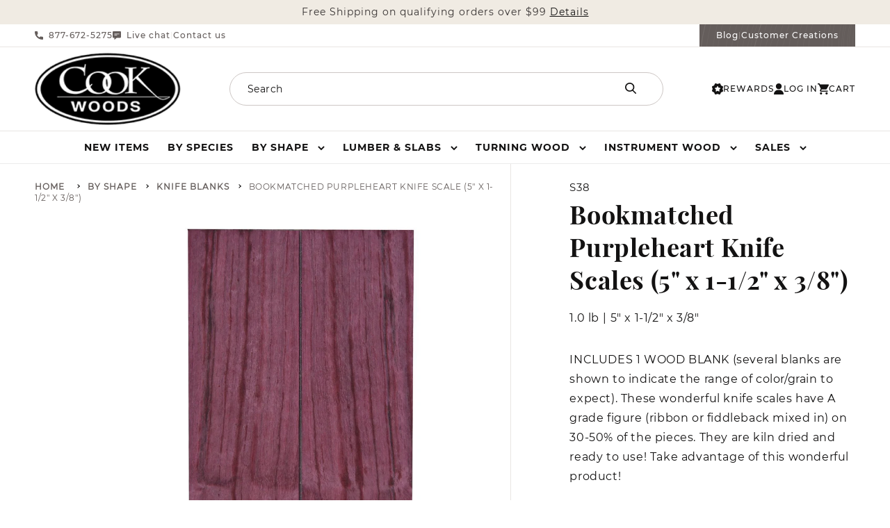

--- FILE ---
content_type: text/html; charset=utf-8
request_url: https://www.cookwoods.com/collections/knife-blanks/products/s38
body_size: 55063
content:
<!doctype html>
<html id="top" class="no-js" lang="en">
  <head>
    <meta charset="utf-8">
    <meta http-equiv="X-UA-Compatible" content="IE=edge">
    <meta name="viewport" content="width=device-width,initial-scale=1">
    <meta name="theme-color" content="">
    <meta name="msvalidate.01" content="8C29173861F9E3C9C0BCDB550B4E64EF" />
    <meta name="google-site-verification" content="8gCrFyrcF8X9iadY7z94KwuULivEVtbp4j_aczy_kpw" />
    <meta name="google-site-verification" content="XP_25uvpmbbj0HyYrbn3ggTW9uFitqBcJFkmuADRSKM">
    <meta name="google-site-verification" content="5sDzqAVOZYr2qwBl6UeIPL6OqsX584riRaEy_haOCBM">
    <link rel="canonical" href="https://www.cookwoods.com/products/s38">
    <link rel="preconnect" href="https://cdn.shopify.com" crossorigin><link rel="preconnect" href="https://fonts.shopifycdn.com" crossorigin><title>
      Bookmatched Purpleheart Knife Scale (5&quot; x 1-1/2&quot; x 3/8&quot;)
 &ndash; Cook Woods</title>

    
      <meta name="description" content="INCLUDES 1 WOOD BLANK (several blanks are shown to indicate the range of color/grain to expect). These wonderful knife scales have A grade figure (ribbon or fiddleback mixed in) on 30-50% of the pieces. They are kiln dried and ready to use! Take advantage of this wonderful product!">
    

    

<meta property="og:site_name" content="Cook Woods">
<meta property="og:url" content="https://www.cookwoods.com/products/s38">
<meta property="og:title" content="Bookmatched Purpleheart Knife Scale (5&quot; x 1-1/2&quot; x 3/8&quot;)">
<meta property="og:type" content="product">
<meta property="og:description" content="INCLUDES 1 WOOD BLANK (several blanks are shown to indicate the range of color/grain to expect). These wonderful knife scales have A grade figure (ribbon or fiddleback mixed in) on 30-50% of the pieces. They are kiln dried and ready to use! Take advantage of this wonderful product!"><meta property="og:image" content="http://www.cookwoods.com/cdn/shop/products/purpleheart_knife_scales.jpg?v=1740044584">
  <meta property="og:image:secure_url" content="https://www.cookwoods.com/cdn/shop/products/purpleheart_knife_scales.jpg?v=1740044584">
  <meta property="og:image:width" content="712">
  <meta property="og:image:height" content="1100"><meta property="og:price:amount" content="11.95">
  <meta property="og:price:currency" content="USD"><meta name="twitter:site" content="@cookwoods"><meta name="twitter:card" content="summary_large_image">
<meta name="twitter:title" content="Bookmatched Purpleheart Knife Scale (5&quot; x 1-1/2&quot; x 3/8&quot;)">
<meta name="twitter:description" content="INCLUDES 1 WOOD BLANK (several blanks are shown to indicate the range of color/grain to expect). These wonderful knife scales have A grade figure (ribbon or fiddleback mixed in) on 30-50% of the pieces. They are kiln dried and ready to use! Take advantage of this wonderful product!">


    <script src="//www.cookwoods.com/cdn/shop/t/217/assets/global.js?v=86865555995738644251749117955" defer="defer"></script>
    <script>window.performance && window.performance.mark && window.performance.mark('shopify.content_for_header.start');</script><meta name="google-site-verification" content="x-CiXIR98CziDC_KY1wjExEohuMwKmjT_3blb49ZcJw">
<meta name="google-site-verification" content="5sDzqAVOZYr2qwBl6UeIPL6OqsX584riRaEy_haOCBM">
<meta id="shopify-digital-wallet" name="shopify-digital-wallet" content="/20262511/digital_wallets/dialog">
<meta name="shopify-checkout-api-token" content="742e0b6a82d000e60bb0d31bbedc351a">
<meta id="in-context-paypal-metadata" data-shop-id="20262511" data-venmo-supported="false" data-environment="production" data-locale="en_US" data-paypal-v4="true" data-currency="USD">
<link rel="alternate" type="application/json+oembed" href="https://www.cookwoods.com/products/s38.oembed">
<script async="async" src="/checkouts/internal/preloads.js?locale=en-US"></script>
<link rel="preconnect" href="https://shop.app" crossorigin="anonymous">
<script async="async" src="https://shop.app/checkouts/internal/preloads.js?locale=en-US&shop_id=20262511" crossorigin="anonymous"></script>
<script id="apple-pay-shop-capabilities" type="application/json">{"shopId":20262511,"countryCode":"US","currencyCode":"USD","merchantCapabilities":["supports3DS"],"merchantId":"gid:\/\/shopify\/Shop\/20262511","merchantName":"Cook Woods","requiredBillingContactFields":["postalAddress","email","phone"],"requiredShippingContactFields":["postalAddress","email","phone"],"shippingType":"shipping","supportedNetworks":["visa","masterCard","amex","discover","elo","jcb"],"total":{"type":"pending","label":"Cook Woods","amount":"1.00"},"shopifyPaymentsEnabled":true,"supportsSubscriptions":true}</script>
<script id="shopify-features" type="application/json">{"accessToken":"742e0b6a82d000e60bb0d31bbedc351a","betas":["rich-media-storefront-analytics"],"domain":"www.cookwoods.com","predictiveSearch":true,"shopId":20262511,"locale":"en"}</script>
<script>var Shopify = Shopify || {};
Shopify.shop = "cookwoods.myshopify.com";
Shopify.locale = "en";
Shopify.currency = {"active":"USD","rate":"1.0"};
Shopify.country = "US";
Shopify.theme = {"name":"cookwoods-shopify-theme\/main","id":177992466803,"schema_name":"Dawn","schema_version":"6.0.2","theme_store_id":null,"role":"main"};
Shopify.theme.handle = "null";
Shopify.theme.style = {"id":null,"handle":null};
Shopify.cdnHost = "www.cookwoods.com/cdn";
Shopify.routes = Shopify.routes || {};
Shopify.routes.root = "/";</script>
<script type="module">!function(o){(o.Shopify=o.Shopify||{}).modules=!0}(window);</script>
<script>!function(o){function n(){var o=[];function n(){o.push(Array.prototype.slice.apply(arguments))}return n.q=o,n}var t=o.Shopify=o.Shopify||{};t.loadFeatures=n(),t.autoloadFeatures=n()}(window);</script>
<script>
  window.ShopifyPay = window.ShopifyPay || {};
  window.ShopifyPay.apiHost = "shop.app\/pay";
  window.ShopifyPay.redirectState = null;
</script>
<script id="shop-js-analytics" type="application/json">{"pageType":"product"}</script>
<script defer="defer" async type="module" src="//www.cookwoods.com/cdn/shopifycloud/shop-js/modules/v2/client.init-shop-cart-sync_BT-GjEfc.en.esm.js"></script>
<script defer="defer" async type="module" src="//www.cookwoods.com/cdn/shopifycloud/shop-js/modules/v2/chunk.common_D58fp_Oc.esm.js"></script>
<script defer="defer" async type="module" src="//www.cookwoods.com/cdn/shopifycloud/shop-js/modules/v2/chunk.modal_xMitdFEc.esm.js"></script>
<script type="module">
  await import("//www.cookwoods.com/cdn/shopifycloud/shop-js/modules/v2/client.init-shop-cart-sync_BT-GjEfc.en.esm.js");
await import("//www.cookwoods.com/cdn/shopifycloud/shop-js/modules/v2/chunk.common_D58fp_Oc.esm.js");
await import("//www.cookwoods.com/cdn/shopifycloud/shop-js/modules/v2/chunk.modal_xMitdFEc.esm.js");

  window.Shopify.SignInWithShop?.initShopCartSync?.({"fedCMEnabled":true,"windoidEnabled":true});

</script>
<script defer="defer" async type="module" src="//www.cookwoods.com/cdn/shopifycloud/shop-js/modules/v2/client.payment-terms_Ci9AEqFq.en.esm.js"></script>
<script defer="defer" async type="module" src="//www.cookwoods.com/cdn/shopifycloud/shop-js/modules/v2/chunk.common_D58fp_Oc.esm.js"></script>
<script defer="defer" async type="module" src="//www.cookwoods.com/cdn/shopifycloud/shop-js/modules/v2/chunk.modal_xMitdFEc.esm.js"></script>
<script type="module">
  await import("//www.cookwoods.com/cdn/shopifycloud/shop-js/modules/v2/client.payment-terms_Ci9AEqFq.en.esm.js");
await import("//www.cookwoods.com/cdn/shopifycloud/shop-js/modules/v2/chunk.common_D58fp_Oc.esm.js");
await import("//www.cookwoods.com/cdn/shopifycloud/shop-js/modules/v2/chunk.modal_xMitdFEc.esm.js");

  
</script>
<script>
  window.Shopify = window.Shopify || {};
  if (!window.Shopify.featureAssets) window.Shopify.featureAssets = {};
  window.Shopify.featureAssets['shop-js'] = {"shop-cart-sync":["modules/v2/client.shop-cart-sync_DZOKe7Ll.en.esm.js","modules/v2/chunk.common_D58fp_Oc.esm.js","modules/v2/chunk.modal_xMitdFEc.esm.js"],"init-fed-cm":["modules/v2/client.init-fed-cm_B6oLuCjv.en.esm.js","modules/v2/chunk.common_D58fp_Oc.esm.js","modules/v2/chunk.modal_xMitdFEc.esm.js"],"shop-cash-offers":["modules/v2/client.shop-cash-offers_D2sdYoxE.en.esm.js","modules/v2/chunk.common_D58fp_Oc.esm.js","modules/v2/chunk.modal_xMitdFEc.esm.js"],"shop-login-button":["modules/v2/client.shop-login-button_QeVjl5Y3.en.esm.js","modules/v2/chunk.common_D58fp_Oc.esm.js","modules/v2/chunk.modal_xMitdFEc.esm.js"],"pay-button":["modules/v2/client.pay-button_DXTOsIq6.en.esm.js","modules/v2/chunk.common_D58fp_Oc.esm.js","modules/v2/chunk.modal_xMitdFEc.esm.js"],"shop-button":["modules/v2/client.shop-button_DQZHx9pm.en.esm.js","modules/v2/chunk.common_D58fp_Oc.esm.js","modules/v2/chunk.modal_xMitdFEc.esm.js"],"avatar":["modules/v2/client.avatar_BTnouDA3.en.esm.js"],"init-windoid":["modules/v2/client.init-windoid_CR1B-cfM.en.esm.js","modules/v2/chunk.common_D58fp_Oc.esm.js","modules/v2/chunk.modal_xMitdFEc.esm.js"],"init-shop-for-new-customer-accounts":["modules/v2/client.init-shop-for-new-customer-accounts_C_vY_xzh.en.esm.js","modules/v2/client.shop-login-button_QeVjl5Y3.en.esm.js","modules/v2/chunk.common_D58fp_Oc.esm.js","modules/v2/chunk.modal_xMitdFEc.esm.js"],"init-shop-email-lookup-coordinator":["modules/v2/client.init-shop-email-lookup-coordinator_BI7n9ZSv.en.esm.js","modules/v2/chunk.common_D58fp_Oc.esm.js","modules/v2/chunk.modal_xMitdFEc.esm.js"],"init-shop-cart-sync":["modules/v2/client.init-shop-cart-sync_BT-GjEfc.en.esm.js","modules/v2/chunk.common_D58fp_Oc.esm.js","modules/v2/chunk.modal_xMitdFEc.esm.js"],"shop-toast-manager":["modules/v2/client.shop-toast-manager_DiYdP3xc.en.esm.js","modules/v2/chunk.common_D58fp_Oc.esm.js","modules/v2/chunk.modal_xMitdFEc.esm.js"],"init-customer-accounts":["modules/v2/client.init-customer-accounts_D9ZNqS-Q.en.esm.js","modules/v2/client.shop-login-button_QeVjl5Y3.en.esm.js","modules/v2/chunk.common_D58fp_Oc.esm.js","modules/v2/chunk.modal_xMitdFEc.esm.js"],"init-customer-accounts-sign-up":["modules/v2/client.init-customer-accounts-sign-up_iGw4briv.en.esm.js","modules/v2/client.shop-login-button_QeVjl5Y3.en.esm.js","modules/v2/chunk.common_D58fp_Oc.esm.js","modules/v2/chunk.modal_xMitdFEc.esm.js"],"shop-follow-button":["modules/v2/client.shop-follow-button_CqMgW2wH.en.esm.js","modules/v2/chunk.common_D58fp_Oc.esm.js","modules/v2/chunk.modal_xMitdFEc.esm.js"],"checkout-modal":["modules/v2/client.checkout-modal_xHeaAweL.en.esm.js","modules/v2/chunk.common_D58fp_Oc.esm.js","modules/v2/chunk.modal_xMitdFEc.esm.js"],"shop-login":["modules/v2/client.shop-login_D91U-Q7h.en.esm.js","modules/v2/chunk.common_D58fp_Oc.esm.js","modules/v2/chunk.modal_xMitdFEc.esm.js"],"lead-capture":["modules/v2/client.lead-capture_BJmE1dJe.en.esm.js","modules/v2/chunk.common_D58fp_Oc.esm.js","modules/v2/chunk.modal_xMitdFEc.esm.js"],"payment-terms":["modules/v2/client.payment-terms_Ci9AEqFq.en.esm.js","modules/v2/chunk.common_D58fp_Oc.esm.js","modules/v2/chunk.modal_xMitdFEc.esm.js"]};
</script>
<script>(function() {
  var isLoaded = false;
  function asyncLoad() {
    if (isLoaded) return;
    isLoaded = true;
    var urls = ["\/\/shopify.privy.com\/widget.js?shop=cookwoods.myshopify.com","https:\/\/formbuilder.hulkapps.com\/skeletopapp.js?shop=cookwoods.myshopify.com","https:\/\/call.chatra.io\/shopify?chatraId=9MkRb9PenPyAa94hd\u0026shop=cookwoods.myshopify.com","https:\/\/cdn-loyalty.yotpo.com\/loader\/BKnQ1fn35vlyvJAdoImuag.js?shop=cookwoods.myshopify.com"];
    for (var i = 0; i < urls.length; i++) {
      var s = document.createElement('script');
      s.type = 'text/javascript';
      s.async = true;
      s.src = urls[i];
      var x = document.getElementsByTagName('script')[0];
      x.parentNode.insertBefore(s, x);
    }
  };
  if(window.attachEvent) {
    window.attachEvent('onload', asyncLoad);
  } else {
    window.addEventListener('load', asyncLoad, false);
  }
})();</script>
<script id="__st">var __st={"a":20262511,"offset":-28800,"reqid":"ec9d9b95-f7af-4c57-8982-432060a7a18e-1769504334","pageurl":"www.cookwoods.com\/collections\/knife-blanks\/products\/s38","u":"14fb7f35d21a","p":"product","rtyp":"product","rid":10963382019};</script>
<script>window.ShopifyPaypalV4VisibilityTracking = true;</script>
<script id="captcha-bootstrap">!function(){'use strict';const t='contact',e='account',n='new_comment',o=[[t,t],['blogs',n],['comments',n],[t,'customer']],c=[[e,'customer_login'],[e,'guest_login'],[e,'recover_customer_password'],[e,'create_customer']],r=t=>t.map((([t,e])=>`form[action*='/${t}']:not([data-nocaptcha='true']) input[name='form_type'][value='${e}']`)).join(','),a=t=>()=>t?[...document.querySelectorAll(t)].map((t=>t.form)):[];function s(){const t=[...o],e=r(t);return a(e)}const i='password',u='form_key',d=['recaptcha-v3-token','g-recaptcha-response','h-captcha-response',i],f=()=>{try{return window.sessionStorage}catch{return}},m='__shopify_v',_=t=>t.elements[u];function p(t,e,n=!1){try{const o=window.sessionStorage,c=JSON.parse(o.getItem(e)),{data:r}=function(t){const{data:e,action:n}=t;return t[m]||n?{data:e,action:n}:{data:t,action:n}}(c);for(const[e,n]of Object.entries(r))t.elements[e]&&(t.elements[e].value=n);n&&o.removeItem(e)}catch(o){console.error('form repopulation failed',{error:o})}}const l='form_type',E='cptcha';function T(t){t.dataset[E]=!0}const w=window,h=w.document,L='Shopify',v='ce_forms',y='captcha';let A=!1;((t,e)=>{const n=(g='f06e6c50-85a8-45c8-87d0-21a2b65856fe',I='https://cdn.shopify.com/shopifycloud/storefront-forms-hcaptcha/ce_storefront_forms_captcha_hcaptcha.v1.5.2.iife.js',D={infoText:'Protected by hCaptcha',privacyText:'Privacy',termsText:'Terms'},(t,e,n)=>{const o=w[L][v],c=o.bindForm;if(c)return c(t,g,e,D).then(n);var r;o.q.push([[t,g,e,D],n]),r=I,A||(h.body.append(Object.assign(h.createElement('script'),{id:'captcha-provider',async:!0,src:r})),A=!0)});var g,I,D;w[L]=w[L]||{},w[L][v]=w[L][v]||{},w[L][v].q=[],w[L][y]=w[L][y]||{},w[L][y].protect=function(t,e){n(t,void 0,e),T(t)},Object.freeze(w[L][y]),function(t,e,n,w,h,L){const[v,y,A,g]=function(t,e,n){const i=e?o:[],u=t?c:[],d=[...i,...u],f=r(d),m=r(i),_=r(d.filter((([t,e])=>n.includes(e))));return[a(f),a(m),a(_),s()]}(w,h,L),I=t=>{const e=t.target;return e instanceof HTMLFormElement?e:e&&e.form},D=t=>v().includes(t);t.addEventListener('submit',(t=>{const e=I(t);if(!e)return;const n=D(e)&&!e.dataset.hcaptchaBound&&!e.dataset.recaptchaBound,o=_(e),c=g().includes(e)&&(!o||!o.value);(n||c)&&t.preventDefault(),c&&!n&&(function(t){try{if(!f())return;!function(t){const e=f();if(!e)return;const n=_(t);if(!n)return;const o=n.value;o&&e.removeItem(o)}(t);const e=Array.from(Array(32),(()=>Math.random().toString(36)[2])).join('');!function(t,e){_(t)||t.append(Object.assign(document.createElement('input'),{type:'hidden',name:u})),t.elements[u].value=e}(t,e),function(t,e){const n=f();if(!n)return;const o=[...t.querySelectorAll(`input[type='${i}']`)].map((({name:t})=>t)),c=[...d,...o],r={};for(const[a,s]of new FormData(t).entries())c.includes(a)||(r[a]=s);n.setItem(e,JSON.stringify({[m]:1,action:t.action,data:r}))}(t,e)}catch(e){console.error('failed to persist form',e)}}(e),e.submit())}));const S=(t,e)=>{t&&!t.dataset[E]&&(n(t,e.some((e=>e===t))),T(t))};for(const o of['focusin','change'])t.addEventListener(o,(t=>{const e=I(t);D(e)&&S(e,y())}));const B=e.get('form_key'),M=e.get(l),P=B&&M;t.addEventListener('DOMContentLoaded',(()=>{const t=y();if(P)for(const e of t)e.elements[l].value===M&&p(e,B);[...new Set([...A(),...v().filter((t=>'true'===t.dataset.shopifyCaptcha))])].forEach((e=>S(e,t)))}))}(h,new URLSearchParams(w.location.search),n,t,e,['guest_login'])})(!0,!0)}();</script>
<script integrity="sha256-4kQ18oKyAcykRKYeNunJcIwy7WH5gtpwJnB7kiuLZ1E=" data-source-attribution="shopify.loadfeatures" defer="defer" src="//www.cookwoods.com/cdn/shopifycloud/storefront/assets/storefront/load_feature-a0a9edcb.js" crossorigin="anonymous"></script>
<script crossorigin="anonymous" defer="defer" src="//www.cookwoods.com/cdn/shopifycloud/storefront/assets/shopify_pay/storefront-65b4c6d7.js?v=20250812"></script>
<script data-source-attribution="shopify.dynamic_checkout.dynamic.init">var Shopify=Shopify||{};Shopify.PaymentButton=Shopify.PaymentButton||{isStorefrontPortableWallets:!0,init:function(){window.Shopify.PaymentButton.init=function(){};var t=document.createElement("script");t.src="https://www.cookwoods.com/cdn/shopifycloud/portable-wallets/latest/portable-wallets.en.js",t.type="module",document.head.appendChild(t)}};
</script>
<script data-source-attribution="shopify.dynamic_checkout.buyer_consent">
  function portableWalletsHideBuyerConsent(e){var t=document.getElementById("shopify-buyer-consent"),n=document.getElementById("shopify-subscription-policy-button");t&&n&&(t.classList.add("hidden"),t.setAttribute("aria-hidden","true"),n.removeEventListener("click",e))}function portableWalletsShowBuyerConsent(e){var t=document.getElementById("shopify-buyer-consent"),n=document.getElementById("shopify-subscription-policy-button");t&&n&&(t.classList.remove("hidden"),t.removeAttribute("aria-hidden"),n.addEventListener("click",e))}window.Shopify?.PaymentButton&&(window.Shopify.PaymentButton.hideBuyerConsent=portableWalletsHideBuyerConsent,window.Shopify.PaymentButton.showBuyerConsent=portableWalletsShowBuyerConsent);
</script>
<script data-source-attribution="shopify.dynamic_checkout.cart.bootstrap">document.addEventListener("DOMContentLoaded",(function(){function t(){return document.querySelector("shopify-accelerated-checkout-cart, shopify-accelerated-checkout")}if(t())Shopify.PaymentButton.init();else{new MutationObserver((function(e,n){t()&&(Shopify.PaymentButton.init(),n.disconnect())})).observe(document.body,{childList:!0,subtree:!0})}}));
</script>
<script id='scb4127' type='text/javascript' async='' src='https://www.cookwoods.com/cdn/shopifycloud/privacy-banner/storefront-banner.js'></script><link id="shopify-accelerated-checkout-styles" rel="stylesheet" media="screen" href="https://www.cookwoods.com/cdn/shopifycloud/portable-wallets/latest/accelerated-checkout-backwards-compat.css" crossorigin="anonymous">
<style id="shopify-accelerated-checkout-cart">
        #shopify-buyer-consent {
  margin-top: 1em;
  display: inline-block;
  width: 100%;
}

#shopify-buyer-consent.hidden {
  display: none;
}

#shopify-subscription-policy-button {
  background: none;
  border: none;
  padding: 0;
  text-decoration: underline;
  font-size: inherit;
  cursor: pointer;
}

#shopify-subscription-policy-button::before {
  box-shadow: none;
}

      </style>
<script id="sections-script" data-sections="header,footer" defer="defer" src="//www.cookwoods.com/cdn/shop/t/217/compiled_assets/scripts.js?v=140984"></script>
<script>window.performance && window.performance.mark && window.performance.mark('shopify.content_for_header.end');</script>


    <style data-shopify>
      @font-face {
  font-family: Assistant;
  font-weight: 400;
  font-style: normal;
  font-display: swap;
  src: url("//www.cookwoods.com/cdn/fonts/assistant/assistant_n4.9120912a469cad1cc292572851508ca49d12e768.woff2") format("woff2"),
       url("//www.cookwoods.com/cdn/fonts/assistant/assistant_n4.6e9875ce64e0fefcd3f4446b7ec9036b3ddd2985.woff") format("woff");
}

      @font-face {
  font-family: Assistant;
  font-weight: 700;
  font-style: normal;
  font-display: swap;
  src: url("//www.cookwoods.com/cdn/fonts/assistant/assistant_n7.bf44452348ec8b8efa3aa3068825305886b1c83c.woff2") format("woff2"),
       url("//www.cookwoods.com/cdn/fonts/assistant/assistant_n7.0c887fee83f6b3bda822f1150b912c72da0f7b64.woff") format("woff");
}

      
      
      @font-face {
  font-family: Assistant;
  font-weight: 400;
  font-style: normal;
  font-display: swap;
  src: url("//www.cookwoods.com/cdn/fonts/assistant/assistant_n4.9120912a469cad1cc292572851508ca49d12e768.woff2") format("woff2"),
       url("//www.cookwoods.com/cdn/fonts/assistant/assistant_n4.6e9875ce64e0fefcd3f4446b7ec9036b3ddd2985.woff") format("woff");
}


      :root {
        --font-body-family: Assistant, sans-serif;
        --font-body-style: normal;
        --font-body-weight: 400;
        --font-body-weight-bold: 700;

        --font-heading-family: Assistant, sans-serif;
        --font-heading-style: normal;
        --font-heading-weight: 400;

        --font-body-scale: 1.0;
        --font-heading-scale: 1.0;

        --color-base-text: 19, 18, 18;
        --color-shadow: 19, 18, 18;
        --color-base-background-1: 255, 255, 255;
        --color-base-background-2: 243, 243, 243;
        --color-base-solid-button-labels: 255, 255, 255;
        --color-base-outline-button-labels: 19, 18, 18;
        --color-base-accent-1: 19, 18, 18;
        --color-base-accent-2: 51, 79, 180;
        --payment-terms-background-color: #ffffff;

        --gradient-base-background-1: #ffffff;
        --gradient-base-background-2: #f3f3f3;
        --gradient-base-accent-1: #131212;
        --gradient-base-accent-2: #334fb4;

        --media-padding: px;
        --media-border-opacity: 0.05;
        --media-border-width: 0px;
        --media-radius: 0px;
        --media-shadow-opacity: 0.0;
        --media-shadow-horizontal-offset: 0px;
        --media-shadow-vertical-offset: 4px;
        --media-shadow-blur-radius: 5px;
        --media-shadow-visible: 0;

        --page-width: 140rem;
        --page-width-margin: 0rem;

        --card-image-padding: 0.0rem;
        --card-corner-radius: 0.0rem;
        --card-text-alignment: left;
        --card-border-width: 0.1rem;
        --card-border-opacity: 0.1;
        --card-shadow-opacity: 0.0;
        --card-shadow-visible: 0;
        --card-shadow-horizontal-offset: -1.4rem;
        --card-shadow-vertical-offset: -2.6rem;
        --card-shadow-blur-radius: 2.0rem;

        --badge-corner-radius: 0.0rem;

        --popup-border-width: 1px;
        --popup-border-opacity: 0.1;
        --popup-corner-radius: 0px;
        --popup-shadow-opacity: 0.0;
        --popup-shadow-horizontal-offset: 0px;
        --popup-shadow-vertical-offset: 4px;
        --popup-shadow-blur-radius: 5px;

        --drawer-border-width: 1px;
        --drawer-border-opacity: 0.1;
        --drawer-shadow-opacity: 0.0;
        --drawer-shadow-horizontal-offset: 0px;
        --drawer-shadow-vertical-offset: 4px;
        --drawer-shadow-blur-radius: 5px;

        --spacing-sections-desktop: 0px;
        --spacing-sections-mobile: 0px;

        --grid-desktop-vertical-spacing: 24px;
        --grid-desktop-horizontal-spacing: 24px;
        --grid-mobile-vertical-spacing: 16px;
        --grid-mobile-horizontal-spacing: 16px;

        --text-boxes-border-opacity: 0.1;
        --text-boxes-border-width: 0px;
        --text-boxes-radius: 0px;
        --text-boxes-shadow-opacity: 0.0;
        --text-boxes-shadow-visible: 0;
        --text-boxes-shadow-horizontal-offset: 0px;
        --text-boxes-shadow-vertical-offset: 4px;
        --text-boxes-shadow-blur-radius: 5px;

        --buttons-radius: 0px;
        --buttons-radius-outset: 0px;
        --buttons-border-width: 1px;
        --buttons-border-opacity: 1.0;
        --buttons-shadow-opacity: 0.0;
        --buttons-shadow-visible: 0;
        --buttons-shadow-horizontal-offset: 0px;
        --buttons-shadow-vertical-offset: 4px;
        --buttons-shadow-blur-radius: 5px;
        --buttons-border-offset: 0px;

        --inputs-radius: 0px;
        --inputs-border-width: 1px;
        --inputs-border-opacity: 0.55;
        --inputs-shadow-opacity: 0.0;
        --inputs-shadow-horizontal-offset: 0px;
        --inputs-margin-offset: 0px;
        --inputs-shadow-vertical-offset: 4px;
        --inputs-shadow-blur-radius: 5px;
        --inputs-radius-outset: 0px;

        --variant-pills-radius: 40px;
        --variant-pills-border-width: 1px;
        --variant-pills-border-opacity: 0.55;
        --variant-pills-shadow-opacity: 0.0;
        --variant-pills-shadow-horizontal-offset: 0px;
        --variant-pills-shadow-vertical-offset: 4px;
        --variant-pills-shadow-blur-radius: 5px;

        --message-success-color: #1a7245;
        --message-notice-color: #f1bd6d;
        --message-error-color: #f0696c;
      }

      *,
      *::before,
      *::after {
        box-sizing: inherit;
      }

      html {
        box-sizing: border-box;
        font-size: calc(var(--font-body-scale) * 62.5%);
        height: 100%;
      }

      body {
        display: grid;
        grid-template-rows: auto auto 1fr auto;
        grid-template-columns: 100%;
        min-height: 100%;
        margin: 0;
        font-size: 1.5rem;
        letter-spacing: 0.06rem;
        line-height: calc(1 + 0.8 / var(--font-body-scale));
        font-family: var(--font-body-family);
        font-style: var(--font-body-style);
        font-weight: var(--font-body-weight);
      }

      @media screen and (min-width: 750px) {
        body {
          font-size: 1.6rem;
        }
      }
    </style>

    <link href="//www.cookwoods.com/cdn/shop/t/217/assets/base.css?v=37962517250342546371766782385" rel="stylesheet" type="text/css" media="all" />
<link rel="preload" as="font" href="//www.cookwoods.com/cdn/fonts/assistant/assistant_n4.9120912a469cad1cc292572851508ca49d12e768.woff2" type="font/woff2" crossorigin><link rel="preload" as="font" href="//www.cookwoods.com/cdn/fonts/assistant/assistant_n4.9120912a469cad1cc292572851508ca49d12e768.woff2" type="font/woff2" crossorigin><script>document.documentElement.className = document.documentElement.className.replace('no-js', 'js');
    if (Shopify.designMode) {
      document.documentElement.classList.add('shopify-design-mode');
    }
    </script>
    <script src="https://cdn-widgetsrepository.yotpo.com/v1/loader/BKnQ1fn35vlyvJAdoImuag" async></script>

 <!--begin-boost-pfs-filter-css-->
   <link rel="preload stylesheet" href="//www.cookwoods.com/cdn/shop/t/217/assets/boost-pfs-instant-search.css?v=124470937937718042551749117956" as="style"><link href="//www.cookwoods.com/cdn/shop/t/217/assets/boost-pfs-custom.css?v=113013954992390604781749117957" rel="stylesheet" type="text/css" media="all" />
<style data-id="boost-pfs-style">
    .boost-pfs-filter-option-title-text {}

   .boost-pfs-filter-tree-v .boost-pfs-filter-option-title-text:before {}
    .boost-pfs-filter-tree-v .boost-pfs-filter-option.boost-pfs-filter-option-collapsed .boost-pfs-filter-option-title-text:before {}
    .boost-pfs-filter-tree-h .boost-pfs-filter-option-title-heading:before {}

    .boost-pfs-filter-refine-by .boost-pfs-filter-option-title h3 {}

    .boost-pfs-filter-option-content .boost-pfs-filter-option-item-list .boost-pfs-filter-option-item button,
    .boost-pfs-filter-option-content .boost-pfs-filter-option-item-list .boost-pfs-filter-option-item .boost-pfs-filter-button,
    .boost-pfs-filter-option-range-amount input,
    .boost-pfs-filter-tree-v .boost-pfs-filter-refine-by .boost-pfs-filter-refine-by-items .refine-by-item,
    .boost-pfs-filter-refine-by-wrapper-v .boost-pfs-filter-refine-by .boost-pfs-filter-refine-by-items .refine-by-item,
    .boost-pfs-filter-refine-by .boost-pfs-filter-option-title,
    .boost-pfs-filter-refine-by .boost-pfs-filter-refine-by-items .refine-by-item>a,
    .boost-pfs-filter-refine-by>span,
    .boost-pfs-filter-clear,
    .boost-pfs-filter-clear-all{}
    .boost-pfs-filter-tree-h .boost-pfs-filter-pc .boost-pfs-filter-refine-by-items .refine-by-item .boost-pfs-filter-clear .refine-by-type,
    .boost-pfs-filter-refine-by-wrapper-h .boost-pfs-filter-pc .boost-pfs-filter-refine-by-items .refine-by-item .boost-pfs-filter-clear .refine-by-type {}

    .boost-pfs-filter-option-multi-level-collections .boost-pfs-filter-option-multi-level-list .boost-pfs-filter-option-item .boost-pfs-filter-button-arrow .boost-pfs-arrow:before,
    .boost-pfs-filter-option-multi-level-tag .boost-pfs-filter-option-multi-level-list .boost-pfs-filter-option-item .boost-pfs-filter-button-arrow .boost-pfs-arrow:before {}

    .boost-pfs-filter-refine-by-wrapper-v .boost-pfs-filter-refine-by .boost-pfs-filter-refine-by-items .refine-by-item .boost-pfs-filter-clear:after,
    .boost-pfs-filter-refine-by-wrapper-v .boost-pfs-filter-refine-by .boost-pfs-filter-refine-by-items .refine-by-item .boost-pfs-filter-clear:before,
    .boost-pfs-filter-tree-v .boost-pfs-filter-refine-by .boost-pfs-filter-refine-by-items .refine-by-item .boost-pfs-filter-clear:after,
    .boost-pfs-filter-tree-v .boost-pfs-filter-refine-by .boost-pfs-filter-refine-by-items .refine-by-item .boost-pfs-filter-clear:before,
    .boost-pfs-filter-refine-by-wrapper-h .boost-pfs-filter-pc .boost-pfs-filter-refine-by-items .refine-by-item .boost-pfs-filter-clear:after,
    .boost-pfs-filter-refine-by-wrapper-h .boost-pfs-filter-pc .boost-pfs-filter-refine-by-items .refine-by-item .boost-pfs-filter-clear:before,
    .boost-pfs-filter-tree-h .boost-pfs-filter-pc .boost-pfs-filter-refine-by-items .refine-by-item .boost-pfs-filter-clear:after,
    .boost-pfs-filter-tree-h .boost-pfs-filter-pc .boost-pfs-filter-refine-by-items .refine-by-item .boost-pfs-filter-clear:before {}
    .boost-pfs-filter-option-range-slider .noUi-value-horizontal {}

    .boost-pfs-filter-tree-mobile-button button,
    .boost-pfs-filter-top-sorting-mobile button {}
    .boost-pfs-filter-top-sorting-mobile button>span:after {}
  </style>

 <!--end-boost-pfs-filter-css-->
<link href="https://monorail-edge.shopifysvc.com" rel="dns-prefetch">
<script>(function(){if ("sendBeacon" in navigator && "performance" in window) {try {var session_token_from_headers = performance.getEntriesByType('navigation')[0].serverTiming.find(x => x.name == '_s').description;} catch {var session_token_from_headers = undefined;}var session_cookie_matches = document.cookie.match(/_shopify_s=([^;]*)/);var session_token_from_cookie = session_cookie_matches && session_cookie_matches.length === 2 ? session_cookie_matches[1] : "";var session_token = session_token_from_headers || session_token_from_cookie || "";function handle_abandonment_event(e) {var entries = performance.getEntries().filter(function(entry) {return /monorail-edge.shopifysvc.com/.test(entry.name);});if (!window.abandonment_tracked && entries.length === 0) {window.abandonment_tracked = true;var currentMs = Date.now();var navigation_start = performance.timing.navigationStart;var payload = {shop_id: 20262511,url: window.location.href,navigation_start,duration: currentMs - navigation_start,session_token,page_type: "product"};window.navigator.sendBeacon("https://monorail-edge.shopifysvc.com/v1/produce", JSON.stringify({schema_id: "online_store_buyer_site_abandonment/1.1",payload: payload,metadata: {event_created_at_ms: currentMs,event_sent_at_ms: currentMs}}));}}window.addEventListener('pagehide', handle_abandonment_event);}}());</script>
<script id="web-pixels-manager-setup">(function e(e,d,r,n,o){if(void 0===o&&(o={}),!Boolean(null===(a=null===(i=window.Shopify)||void 0===i?void 0:i.analytics)||void 0===a?void 0:a.replayQueue)){var i,a;window.Shopify=window.Shopify||{};var t=window.Shopify;t.analytics=t.analytics||{};var s=t.analytics;s.replayQueue=[],s.publish=function(e,d,r){return s.replayQueue.push([e,d,r]),!0};try{self.performance.mark("wpm:start")}catch(e){}var l=function(){var e={modern:/Edge?\/(1{2}[4-9]|1[2-9]\d|[2-9]\d{2}|\d{4,})\.\d+(\.\d+|)|Firefox\/(1{2}[4-9]|1[2-9]\d|[2-9]\d{2}|\d{4,})\.\d+(\.\d+|)|Chrom(ium|e)\/(9{2}|\d{3,})\.\d+(\.\d+|)|(Maci|X1{2}).+ Version\/(15\.\d+|(1[6-9]|[2-9]\d|\d{3,})\.\d+)([,.]\d+|)( \(\w+\)|)( Mobile\/\w+|) Safari\/|Chrome.+OPR\/(9{2}|\d{3,})\.\d+\.\d+|(CPU[ +]OS|iPhone[ +]OS|CPU[ +]iPhone|CPU IPhone OS|CPU iPad OS)[ +]+(15[._]\d+|(1[6-9]|[2-9]\d|\d{3,})[._]\d+)([._]\d+|)|Android:?[ /-](13[3-9]|1[4-9]\d|[2-9]\d{2}|\d{4,})(\.\d+|)(\.\d+|)|Android.+Firefox\/(13[5-9]|1[4-9]\d|[2-9]\d{2}|\d{4,})\.\d+(\.\d+|)|Android.+Chrom(ium|e)\/(13[3-9]|1[4-9]\d|[2-9]\d{2}|\d{4,})\.\d+(\.\d+|)|SamsungBrowser\/([2-9]\d|\d{3,})\.\d+/,legacy:/Edge?\/(1[6-9]|[2-9]\d|\d{3,})\.\d+(\.\d+|)|Firefox\/(5[4-9]|[6-9]\d|\d{3,})\.\d+(\.\d+|)|Chrom(ium|e)\/(5[1-9]|[6-9]\d|\d{3,})\.\d+(\.\d+|)([\d.]+$|.*Safari\/(?![\d.]+ Edge\/[\d.]+$))|(Maci|X1{2}).+ Version\/(10\.\d+|(1[1-9]|[2-9]\d|\d{3,})\.\d+)([,.]\d+|)( \(\w+\)|)( Mobile\/\w+|) Safari\/|Chrome.+OPR\/(3[89]|[4-9]\d|\d{3,})\.\d+\.\d+|(CPU[ +]OS|iPhone[ +]OS|CPU[ +]iPhone|CPU IPhone OS|CPU iPad OS)[ +]+(10[._]\d+|(1[1-9]|[2-9]\d|\d{3,})[._]\d+)([._]\d+|)|Android:?[ /-](13[3-9]|1[4-9]\d|[2-9]\d{2}|\d{4,})(\.\d+|)(\.\d+|)|Mobile Safari.+OPR\/([89]\d|\d{3,})\.\d+\.\d+|Android.+Firefox\/(13[5-9]|1[4-9]\d|[2-9]\d{2}|\d{4,})\.\d+(\.\d+|)|Android.+Chrom(ium|e)\/(13[3-9]|1[4-9]\d|[2-9]\d{2}|\d{4,})\.\d+(\.\d+|)|Android.+(UC? ?Browser|UCWEB|U3)[ /]?(15\.([5-9]|\d{2,})|(1[6-9]|[2-9]\d|\d{3,})\.\d+)\.\d+|SamsungBrowser\/(5\.\d+|([6-9]|\d{2,})\.\d+)|Android.+MQ{2}Browser\/(14(\.(9|\d{2,})|)|(1[5-9]|[2-9]\d|\d{3,})(\.\d+|))(\.\d+|)|K[Aa][Ii]OS\/(3\.\d+|([4-9]|\d{2,})\.\d+)(\.\d+|)/},d=e.modern,r=e.legacy,n=navigator.userAgent;return n.match(d)?"modern":n.match(r)?"legacy":"unknown"}(),u="modern"===l?"modern":"legacy",c=(null!=n?n:{modern:"",legacy:""})[u],f=function(e){return[e.baseUrl,"/wpm","/b",e.hashVersion,"modern"===e.buildTarget?"m":"l",".js"].join("")}({baseUrl:d,hashVersion:r,buildTarget:u}),m=function(e){var d=e.version,r=e.bundleTarget,n=e.surface,o=e.pageUrl,i=e.monorailEndpoint;return{emit:function(e){var a=e.status,t=e.errorMsg,s=(new Date).getTime(),l=JSON.stringify({metadata:{event_sent_at_ms:s},events:[{schema_id:"web_pixels_manager_load/3.1",payload:{version:d,bundle_target:r,page_url:o,status:a,surface:n,error_msg:t},metadata:{event_created_at_ms:s}}]});if(!i)return console&&console.warn&&console.warn("[Web Pixels Manager] No Monorail endpoint provided, skipping logging."),!1;try{return self.navigator.sendBeacon.bind(self.navigator)(i,l)}catch(e){}var u=new XMLHttpRequest;try{return u.open("POST",i,!0),u.setRequestHeader("Content-Type","text/plain"),u.send(l),!0}catch(e){return console&&console.warn&&console.warn("[Web Pixels Manager] Got an unhandled error while logging to Monorail."),!1}}}}({version:r,bundleTarget:l,surface:e.surface,pageUrl:self.location.href,monorailEndpoint:e.monorailEndpoint});try{o.browserTarget=l,function(e){var d=e.src,r=e.async,n=void 0===r||r,o=e.onload,i=e.onerror,a=e.sri,t=e.scriptDataAttributes,s=void 0===t?{}:t,l=document.createElement("script"),u=document.querySelector("head"),c=document.querySelector("body");if(l.async=n,l.src=d,a&&(l.integrity=a,l.crossOrigin="anonymous"),s)for(var f in s)if(Object.prototype.hasOwnProperty.call(s,f))try{l.dataset[f]=s[f]}catch(e){}if(o&&l.addEventListener("load",o),i&&l.addEventListener("error",i),u)u.appendChild(l);else{if(!c)throw new Error("Did not find a head or body element to append the script");c.appendChild(l)}}({src:f,async:!0,onload:function(){if(!function(){var e,d;return Boolean(null===(d=null===(e=window.Shopify)||void 0===e?void 0:e.analytics)||void 0===d?void 0:d.initialized)}()){var d=window.webPixelsManager.init(e)||void 0;if(d){var r=window.Shopify.analytics;r.replayQueue.forEach((function(e){var r=e[0],n=e[1],o=e[2];d.publishCustomEvent(r,n,o)})),r.replayQueue=[],r.publish=d.publishCustomEvent,r.visitor=d.visitor,r.initialized=!0}}},onerror:function(){return m.emit({status:"failed",errorMsg:"".concat(f," has failed to load")})},sri:function(e){var d=/^sha384-[A-Za-z0-9+/=]+$/;return"string"==typeof e&&d.test(e)}(c)?c:"",scriptDataAttributes:o}),m.emit({status:"loading"})}catch(e){m.emit({status:"failed",errorMsg:(null==e?void 0:e.message)||"Unknown error"})}}})({shopId: 20262511,storefrontBaseUrl: "https://www.cookwoods.com",extensionsBaseUrl: "https://extensions.shopifycdn.com/cdn/shopifycloud/web-pixels-manager",monorailEndpoint: "https://monorail-edge.shopifysvc.com/unstable/produce_batch",surface: "storefront-renderer",enabledBetaFlags: ["2dca8a86"],webPixelsConfigList: [{"id":"2044658035","configuration":"{\"businessId\":\"933BE5837158C71E682EB892\",\"environment\":\"production\",\"debug\":\"false\"}","eventPayloadVersion":"v1","runtimeContext":"STRICT","scriptVersion":"d5ef50063231899b62b2e476e608105a","type":"APP","apiClientId":861484,"privacyPurposes":["ANALYTICS","MARKETING","SALE_OF_DATA"],"dataSharingAdjustments":{"protectedCustomerApprovalScopes":["read_customer_email","read_customer_name","read_customer_personal_data","read_customer_phone"]}},{"id":"1132495219","configuration":"{\"pixelCode\":\"D0NMNN3C77U8Q45A4090\"}","eventPayloadVersion":"v1","runtimeContext":"STRICT","scriptVersion":"22e92c2ad45662f435e4801458fb78cc","type":"APP","apiClientId":4383523,"privacyPurposes":["ANALYTICS","MARKETING","SALE_OF_DATA"],"dataSharingAdjustments":{"protectedCustomerApprovalScopes":["read_customer_address","read_customer_email","read_customer_name","read_customer_personal_data","read_customer_phone"]}},{"id":"717717875","configuration":"{\"config\":\"{\\\"google_tag_ids\\\":[\\\"G-PD6V98NGX5\\\",\\\"GT-5RMHK52\\\"],\\\"target_country\\\":\\\"US\\\",\\\"gtag_events\\\":[{\\\"type\\\":\\\"search\\\",\\\"action_label\\\":\\\"G-PD6V98NGX5\\\"},{\\\"type\\\":\\\"begin_checkout\\\",\\\"action_label\\\":\\\"G-PD6V98NGX5\\\"},{\\\"type\\\":\\\"view_item\\\",\\\"action_label\\\":[\\\"G-PD6V98NGX5\\\",\\\"MC-W631G6K776\\\"]},{\\\"type\\\":\\\"purchase\\\",\\\"action_label\\\":[\\\"G-PD6V98NGX5\\\",\\\"MC-W631G6K776\\\"]},{\\\"type\\\":\\\"page_view\\\",\\\"action_label\\\":[\\\"G-PD6V98NGX5\\\",\\\"MC-W631G6K776\\\"]},{\\\"type\\\":\\\"add_payment_info\\\",\\\"action_label\\\":\\\"G-PD6V98NGX5\\\"},{\\\"type\\\":\\\"add_to_cart\\\",\\\"action_label\\\":\\\"G-PD6V98NGX5\\\"}],\\\"enable_monitoring_mode\\\":false}\"}","eventPayloadVersion":"v1","runtimeContext":"OPEN","scriptVersion":"b2a88bafab3e21179ed38636efcd8a93","type":"APP","apiClientId":1780363,"privacyPurposes":[],"dataSharingAdjustments":{"protectedCustomerApprovalScopes":["read_customer_address","read_customer_email","read_customer_name","read_customer_personal_data","read_customer_phone"]}},{"id":"100139098","configuration":"{\"pixel_id\":\"1867834239931335\",\"pixel_type\":\"facebook_pixel\",\"metaapp_system_user_token\":\"-\"}","eventPayloadVersion":"v1","runtimeContext":"OPEN","scriptVersion":"ca16bc87fe92b6042fbaa3acc2fbdaa6","type":"APP","apiClientId":2329312,"privacyPurposes":["ANALYTICS","MARKETING","SALE_OF_DATA"],"dataSharingAdjustments":{"protectedCustomerApprovalScopes":["read_customer_address","read_customer_email","read_customer_name","read_customer_personal_data","read_customer_phone"]}},{"id":"146276723","eventPayloadVersion":"1","runtimeContext":"LAX","scriptVersion":"1","type":"CUSTOM","privacyPurposes":["ANALYTICS","MARKETING","SALE_OF_DATA"],"name":"Conversion Tracking Code"},{"id":"158400883","eventPayloadVersion":"1","runtimeContext":"LAX","scriptVersion":"1","type":"CUSTOM","privacyPurposes":["ANALYTICS","MARKETING","SALE_OF_DATA"],"name":"Chatra"},{"id":"shopify-app-pixel","configuration":"{}","eventPayloadVersion":"v1","runtimeContext":"STRICT","scriptVersion":"0450","apiClientId":"shopify-pixel","type":"APP","privacyPurposes":["ANALYTICS","MARKETING"]},{"id":"shopify-custom-pixel","eventPayloadVersion":"v1","runtimeContext":"LAX","scriptVersion":"0450","apiClientId":"shopify-pixel","type":"CUSTOM","privacyPurposes":["ANALYTICS","MARKETING"]}],isMerchantRequest: false,initData: {"shop":{"name":"Cook Woods","paymentSettings":{"currencyCode":"USD"},"myshopifyDomain":"cookwoods.myshopify.com","countryCode":"US","storefrontUrl":"https:\/\/www.cookwoods.com"},"customer":null,"cart":null,"checkout":null,"productVariants":[{"price":{"amount":11.95,"currencyCode":"USD"},"product":{"title":"Bookmatched Purpleheart Knife Scales (5\" x 1-1\/2\" x 3\/8\")","vendor":"Cook Woods","id":"10963382019","untranslatedTitle":"Bookmatched Purpleheart Knife Scales (5\" x 1-1\/2\" x 3\/8\")","url":"\/products\/s38","type":"Wood"},"id":"45937868227","image":{"src":"\/\/www.cookwoods.com\/cdn\/shop\/products\/purpleheart_knife_scales.jpg?v=1740044584"},"sku":"S38","title":"Default Title","untranslatedTitle":"Default Title"}],"purchasingCompany":null},},"https://www.cookwoods.com/cdn","fcfee988w5aeb613cpc8e4bc33m6693e112",{"modern":"","legacy":""},{"shopId":"20262511","storefrontBaseUrl":"https:\/\/www.cookwoods.com","extensionBaseUrl":"https:\/\/extensions.shopifycdn.com\/cdn\/shopifycloud\/web-pixels-manager","surface":"storefront-renderer","enabledBetaFlags":"[\"2dca8a86\"]","isMerchantRequest":"false","hashVersion":"fcfee988w5aeb613cpc8e4bc33m6693e112","publish":"custom","events":"[[\"page_viewed\",{}],[\"product_viewed\",{\"productVariant\":{\"price\":{\"amount\":11.95,\"currencyCode\":\"USD\"},\"product\":{\"title\":\"Bookmatched Purpleheart Knife Scales (5\\\" x 1-1\/2\\\" x 3\/8\\\")\",\"vendor\":\"Cook Woods\",\"id\":\"10963382019\",\"untranslatedTitle\":\"Bookmatched Purpleheart Knife Scales (5\\\" x 1-1\/2\\\" x 3\/8\\\")\",\"url\":\"\/products\/s38\",\"type\":\"Wood\"},\"id\":\"45937868227\",\"image\":{\"src\":\"\/\/www.cookwoods.com\/cdn\/shop\/products\/purpleheart_knife_scales.jpg?v=1740044584\"},\"sku\":\"S38\",\"title\":\"Default Title\",\"untranslatedTitle\":\"Default Title\"}}]]"});</script><script>
  window.ShopifyAnalytics = window.ShopifyAnalytics || {};
  window.ShopifyAnalytics.meta = window.ShopifyAnalytics.meta || {};
  window.ShopifyAnalytics.meta.currency = 'USD';
  var meta = {"product":{"id":10963382019,"gid":"gid:\/\/shopify\/Product\/10963382019","vendor":"Cook Woods","type":"Wood","handle":"s38","variants":[{"id":45937868227,"price":1195,"name":"Bookmatched Purpleheart Knife Scales (5\" x 1-1\/2\" x 3\/8\")","public_title":null,"sku":"S38"}],"remote":false},"page":{"pageType":"product","resourceType":"product","resourceId":10963382019,"requestId":"ec9d9b95-f7af-4c57-8982-432060a7a18e-1769504334"}};
  for (var attr in meta) {
    window.ShopifyAnalytics.meta[attr] = meta[attr];
  }
</script>
<script class="analytics">
  (function () {
    var customDocumentWrite = function(content) {
      var jquery = null;

      if (window.jQuery) {
        jquery = window.jQuery;
      } else if (window.Checkout && window.Checkout.$) {
        jquery = window.Checkout.$;
      }

      if (jquery) {
        jquery('body').append(content);
      }
    };

    var hasLoggedConversion = function(token) {
      if (token) {
        return document.cookie.indexOf('loggedConversion=' + token) !== -1;
      }
      return false;
    }

    var setCookieIfConversion = function(token) {
      if (token) {
        var twoMonthsFromNow = new Date(Date.now());
        twoMonthsFromNow.setMonth(twoMonthsFromNow.getMonth() + 2);

        document.cookie = 'loggedConversion=' + token + '; expires=' + twoMonthsFromNow;
      }
    }

    var trekkie = window.ShopifyAnalytics.lib = window.trekkie = window.trekkie || [];
    if (trekkie.integrations) {
      return;
    }
    trekkie.methods = [
      'identify',
      'page',
      'ready',
      'track',
      'trackForm',
      'trackLink'
    ];
    trekkie.factory = function(method) {
      return function() {
        var args = Array.prototype.slice.call(arguments);
        args.unshift(method);
        trekkie.push(args);
        return trekkie;
      };
    };
    for (var i = 0; i < trekkie.methods.length; i++) {
      var key = trekkie.methods[i];
      trekkie[key] = trekkie.factory(key);
    }
    trekkie.load = function(config) {
      trekkie.config = config || {};
      trekkie.config.initialDocumentCookie = document.cookie;
      var first = document.getElementsByTagName('script')[0];
      var script = document.createElement('script');
      script.type = 'text/javascript';
      script.onerror = function(e) {
        var scriptFallback = document.createElement('script');
        scriptFallback.type = 'text/javascript';
        scriptFallback.onerror = function(error) {
                var Monorail = {
      produce: function produce(monorailDomain, schemaId, payload) {
        var currentMs = new Date().getTime();
        var event = {
          schema_id: schemaId,
          payload: payload,
          metadata: {
            event_created_at_ms: currentMs,
            event_sent_at_ms: currentMs
          }
        };
        return Monorail.sendRequest("https://" + monorailDomain + "/v1/produce", JSON.stringify(event));
      },
      sendRequest: function sendRequest(endpointUrl, payload) {
        // Try the sendBeacon API
        if (window && window.navigator && typeof window.navigator.sendBeacon === 'function' && typeof window.Blob === 'function' && !Monorail.isIos12()) {
          var blobData = new window.Blob([payload], {
            type: 'text/plain'
          });

          if (window.navigator.sendBeacon(endpointUrl, blobData)) {
            return true;
          } // sendBeacon was not successful

        } // XHR beacon

        var xhr = new XMLHttpRequest();

        try {
          xhr.open('POST', endpointUrl);
          xhr.setRequestHeader('Content-Type', 'text/plain');
          xhr.send(payload);
        } catch (e) {
          console.log(e);
        }

        return false;
      },
      isIos12: function isIos12() {
        return window.navigator.userAgent.lastIndexOf('iPhone; CPU iPhone OS 12_') !== -1 || window.navigator.userAgent.lastIndexOf('iPad; CPU OS 12_') !== -1;
      }
    };
    Monorail.produce('monorail-edge.shopifysvc.com',
      'trekkie_storefront_load_errors/1.1',
      {shop_id: 20262511,
      theme_id: 177992466803,
      app_name: "storefront",
      context_url: window.location.href,
      source_url: "//www.cookwoods.com/cdn/s/trekkie.storefront.a804e9514e4efded663580eddd6991fcc12b5451.min.js"});

        };
        scriptFallback.async = true;
        scriptFallback.src = '//www.cookwoods.com/cdn/s/trekkie.storefront.a804e9514e4efded663580eddd6991fcc12b5451.min.js';
        first.parentNode.insertBefore(scriptFallback, first);
      };
      script.async = true;
      script.src = '//www.cookwoods.com/cdn/s/trekkie.storefront.a804e9514e4efded663580eddd6991fcc12b5451.min.js';
      first.parentNode.insertBefore(script, first);
    };
    trekkie.load(
      {"Trekkie":{"appName":"storefront","development":false,"defaultAttributes":{"shopId":20262511,"isMerchantRequest":null,"themeId":177992466803,"themeCityHash":"2064767445230156366","contentLanguage":"en","currency":"USD"},"isServerSideCookieWritingEnabled":true,"monorailRegion":"shop_domain","enabledBetaFlags":["65f19447"]},"Session Attribution":{},"S2S":{"facebookCapiEnabled":true,"source":"trekkie-storefront-renderer","apiClientId":580111}}
    );

    var loaded = false;
    trekkie.ready(function() {
      if (loaded) return;
      loaded = true;

      window.ShopifyAnalytics.lib = window.trekkie;

      var originalDocumentWrite = document.write;
      document.write = customDocumentWrite;
      try { window.ShopifyAnalytics.merchantGoogleAnalytics.call(this); } catch(error) {};
      document.write = originalDocumentWrite;

      window.ShopifyAnalytics.lib.page(null,{"pageType":"product","resourceType":"product","resourceId":10963382019,"requestId":"ec9d9b95-f7af-4c57-8982-432060a7a18e-1769504334","shopifyEmitted":true});

      var match = window.location.pathname.match(/checkouts\/(.+)\/(thank_you|post_purchase)/)
      var token = match? match[1]: undefined;
      if (!hasLoggedConversion(token)) {
        setCookieIfConversion(token);
        window.ShopifyAnalytics.lib.track("Viewed Product",{"currency":"USD","variantId":45937868227,"productId":10963382019,"productGid":"gid:\/\/shopify\/Product\/10963382019","name":"Bookmatched Purpleheart Knife Scales (5\" x 1-1\/2\" x 3\/8\")","price":"11.95","sku":"S38","brand":"Cook Woods","variant":null,"category":"Wood","nonInteraction":true,"remote":false},undefined,undefined,{"shopifyEmitted":true});
      window.ShopifyAnalytics.lib.track("monorail:\/\/trekkie_storefront_viewed_product\/1.1",{"currency":"USD","variantId":45937868227,"productId":10963382019,"productGid":"gid:\/\/shopify\/Product\/10963382019","name":"Bookmatched Purpleheart Knife Scales (5\" x 1-1\/2\" x 3\/8\")","price":"11.95","sku":"S38","brand":"Cook Woods","variant":null,"category":"Wood","nonInteraction":true,"remote":false,"referer":"https:\/\/www.cookwoods.com\/collections\/knife-blanks\/products\/s38"});
      }
    });


        var eventsListenerScript = document.createElement('script');
        eventsListenerScript.async = true;
        eventsListenerScript.src = "//www.cookwoods.com/cdn/shopifycloud/storefront/assets/shop_events_listener-3da45d37.js";
        document.getElementsByTagName('head')[0].appendChild(eventsListenerScript);

})();</script>
  <script>
  if (!window.ga || (window.ga && typeof window.ga !== 'function')) {
    window.ga = function ga() {
      (window.ga.q = window.ga.q || []).push(arguments);
      if (window.Shopify && window.Shopify.analytics && typeof window.Shopify.analytics.publish === 'function') {
        window.Shopify.analytics.publish("ga_stub_called", {}, {sendTo: "google_osp_migration"});
      }
      console.error("Shopify's Google Analytics stub called with:", Array.from(arguments), "\nSee https://help.shopify.com/manual/promoting-marketing/pixels/pixel-migration#google for more information.");
    };
    if (window.Shopify && window.Shopify.analytics && typeof window.Shopify.analytics.publish === 'function') {
      window.Shopify.analytics.publish("ga_stub_initialized", {}, {sendTo: "google_osp_migration"});
    }
  }
</script>
<script
  defer
  src="https://www.cookwoods.com/cdn/shopifycloud/perf-kit/shopify-perf-kit-3.0.4.min.js"
  data-application="storefront-renderer"
  data-shop-id="20262511"
  data-render-region="gcp-us-east1"
  data-page-type="product"
  data-theme-instance-id="177992466803"
  data-theme-name="Dawn"
  data-theme-version="6.0.2"
  data-monorail-region="shop_domain"
  data-resource-timing-sampling-rate="10"
  data-shs="true"
  data-shs-beacon="true"
  data-shs-export-with-fetch="true"
  data-shs-logs-sample-rate="1"
  data-shs-beacon-endpoint="https://www.cookwoods.com/api/collect"
></script>
</head>

  <body class="gradient">
    <a class="skip-to-content-link button visually-hidden" href="#MainContent">
      Skip to content
    </a><div id="shopify-section-announcement-bar" class="shopify-section"><link rel="stylesheet" href="//www.cookwoods.com/cdn/shop/t/217/assets/glide.core.min.css?v=146858368915901599061749117958">
<link rel="stylesheet" href="//www.cookwoods.com/cdn/shop/t/217/assets/glide.theme.min.css?v=129828476650618350741749117958">
<link rel="stylesheet" href="//www.cookwoods.com/cdn/shop/t/217/assets/announcement-bar.css?v=75739858585888527571749117957"><div class="announcement-bar color-background-2 "><div class="announcement-bar__slide ann" ><p class="announcement-bar__message">
          Free Shipping on qualifying orders over $99
<a
              href="/pages/shipping-information"
              class="announcement-bar__link font-orange link focus-inset animate-arrow"
            >Details</a></p></div></div>
</div>
    <div id="shopify-section-header" class="shopify-section section-header"><link rel="stylesheet" href="//www.cookwoods.com/cdn/shop/t/217/assets/component-list-menu.css?v=151968516119678728991749117957" media="print" onload="this.media='all'">
<link rel="stylesheet" href="//www.cookwoods.com/cdn/shop/t/217/assets/component-search.css?v=98079996815557583211749117956" media="print" onload="this.media='all'">
<link rel="stylesheet" href="//www.cookwoods.com/cdn/shop/t/217/assets/component-menu-drawer.css?v=93654954529012376421749117957" media="print" onload="this.media='all'">
<link rel="stylesheet" href="//www.cookwoods.com/cdn/shop/t/217/assets/component-cart-notification.css?v=81276684954084706901749117957" media="print" onload="this.media='all'">
<link rel="stylesheet" href="//www.cookwoods.com/cdn/shop/t/217/assets/component-cart-items.css?v=95743154934937212301750005165" media="print" onload="this.media='all'"><link rel="stylesheet" href="//www.cookwoods.com/cdn/shop/t/217/assets/component-mega-menu.css?v=111912404404857707011749117957" media="print" onload="this.media='all'">
<noscript><link href="//www.cookwoods.com/cdn/shop/t/217/assets/component-mega-menu.css?v=111912404404857707011749117957" rel="stylesheet" type="text/css" media="all" /></noscript><noscript><link href="//www.cookwoods.com/cdn/shop/t/217/assets/component-list-menu.css?v=151968516119678728991749117957" rel="stylesheet" type="text/css" media="all" /></noscript>
<noscript><link href="//www.cookwoods.com/cdn/shop/t/217/assets/component-search.css?v=98079996815557583211749117956" rel="stylesheet" type="text/css" media="all" /></noscript>
<noscript><link href="//www.cookwoods.com/cdn/shop/t/217/assets/component-menu-drawer.css?v=93654954529012376421749117957" rel="stylesheet" type="text/css" media="all" /></noscript>
<noscript><link href="//www.cookwoods.com/cdn/shop/t/217/assets/component-cart-notification.css?v=81276684954084706901749117957" rel="stylesheet" type="text/css" media="all" /></noscript>
<noscript><link href="//www.cookwoods.com/cdn/shop/t/217/assets/component-cart-items.css?v=95743154934937212301750005165" rel="stylesheet" type="text/css" media="all" /></noscript>

<style>
  header-drawer {
    justify-self: start;
    margin-left: -1rem;
  }

  .header__heading-logo {
    max-width: 210px;
  }

  @media screen and (min-width: 990px) {
    header-drawer {
      display: none;
    }
  }

  .menu-drawer-container {
    display: flex;
  }

  .list-menu {
    list-style: none;
    padding: 0;
    margin: 0;
  }

  .list-menu--inline {
    width: 100%;
    display: inline-flex;
    flex-wrap: wrap;
    justify-content: center;
  }

  .list-menu--inline li:last-child .header__menu-item:not(.link--text),
  .list-menu--inline li:last-child .header__menu-item__link-c {
    padding-right: 0;
  }

  .list-menu__item {
    display: flex;
    align-items: center;
    justify-content: flex-start;
    line-height: 1;
    padding-bottom: 1.6rem;
  }

  .list-menu__item--link {
    text-decoration: none;
    padding-bottom: 1rem;
    padding-top: 1rem;
    line-height: calc(1 + 0.8 / var(--font-body-scale));
  }

  @media screen and (min-width: 750px) {
    .list-menu__item--link {
      padding-bottom: 0.5rem;
      padding-top: 0.5rem;
    }
  }
</style><style data-shopify>.header {
    padding-top: 0px;
    padding-bottom: 0px;
  }

  .section-header {
    margin-bottom: 0px;
  }

  @media screen and (min-width: 750px) {
    .section-header {
      margin-bottom: 0px;
    }
  }

  @media screen and (min-width: 990px) {
    .header {
      padding-top: 0px;
      padding-bottom: 0px;
    }
  }</style><script src="//www.cookwoods.com/cdn/shop/t/217/assets/details-disclosure.js?v=153497636716254413831749117956" defer="defer"></script>
<script src="//www.cookwoods.com/cdn/shop/t/217/assets/details-modal.js?v=4511761896672669691749117956" defer="defer"></script>
<script src="//www.cookwoods.com/cdn/shop/t/217/assets/cart-notification.js?v=108062308863717798871749117956" defer="defer"></script><svg xmlns="http://www.w3.org/2000/svg" class="hidden">
  <symbol id="icon-search" viewbox="0 0 18 19" fill="none">
    <path fill-rule="evenodd" clip-rule="evenodd" d="M11.03 11.68A5.784 5.784 0 112.85 3.5a5.784 5.784 0 018.18 8.18zm.26 1.12a6.78 6.78 0 11.72-.7l5.4 5.4a.5.5 0 11-.71.7l-5.41-5.4z" fill="currentColor"/>
  </symbol>

  <symbol id="icon-close" class="icon icon-close" fill="none" viewBox="0 0 18 17">
    <path d="M.865 15.978a.5.5 0 00.707.707l7.433-7.431 7.579 7.282a.501.501 0 00.846-.37.5.5 0 00-.153-.351L9.712 8.546l7.417-7.416a.5.5 0 10-.707-.708L8.991 7.853 1.413.573a.5.5 0 10-.693.72l7.563 7.268-7.418 7.417z" fill="currentColor" />
  </symbol>
</svg>

<div class="header-wrapper color-background-1 gradient header-wrapper--border-bottom">
  <div class="header-info">
    <div class="page-width">
      <div class="header-info__inner">
        <ul>
          <li><a href="tel:877-672-5275"><svg width="12" height="12" viewBox="0 0 12 12" xmlns="http://www.w3.org/2000/svg">
    <path d="M11.037 7.877a6.813 6.813 0 0 1-2.14-.341c-.335-.114-.746-.01-.95.2l-1.35 1.019C5.032 7.92 4.068 6.956 3.244 5.403l.99-1.314a.97.97 0 0 0 .238-.983A6.824 6.824 0 0 1 4.13.963.964.964 0 0 0 3.167 0H.963A.964.964 0 0 0 0 .963C0 7.049 4.951 12 11.037 12c.531 0 .963-.432.963-.963V8.84a.964.964 0 0 0-.963-.962z" fill="#645D5B" fill-rule="nonzero"/>
</svg>
877-672-5275</a></li>
          <li><a href="javascript:void(0);" onclick="Chatra('openChat', true)"><svg width="12" height="12" viewBox="0 0 12 12" xmlns="http://www.w3.org/2000/svg">
    <path d="M10.8 0H1.2C.538 0 0 .577 0 1.286v6.857c0 .709.538 1.286 1.2 1.286h1.2v2.142c0 .165.088.315.226.387a.382.382 0 0 0 .424-.052L5.94 9.43h4.86c.662 0 1.2-.577 1.2-1.286V1.286C12 .576 11.462 0 10.8 0zM6 6H2.8c-.221 0-.4-.192-.4-.429 0-.236.179-.428.4-.428H6c.221 0 .4.192.4.428C6.4 5.808 6.221 6 6 6zm3.2-1.714H2.8c-.221 0-.4-.192-.4-.429 0-.236.179-.428.4-.428h6.4c.221 0 .4.192.4.428 0 .237-.179.429-.4.429z" fill="#645D5B" fill-rule="nonzero"/>
</svg>
Live chat</a></li>
          <li><span>|</span></li>
          <li><a href="/pages/contact">Contact us</a></li>
        </ul>
        <ul>
          <li><a href="/blogs/articles">Blog</a></li>
          <li><span>|</span></li>
          <li><a href="/blogs/customer-creations">Customer Creations</a></li>
        </ul>
      </div>
    </div>
  </div>
  <header class="header header--top-left page-width header--has-menu"><header-drawer data-breakpoint="tablet">
        <details id="Details-menu-drawer-container" class="menu-drawer-container">
          <summary class="header__icon header__icon--menu header__icon--summary link focus-inset" aria-label="Menu">
            <span>
              <svg
  aria-hidden="true"
  focusable="false"
  role="presentation"
  class="icon-hamburger"
  fill="none"
  width="24"
  height="14"
  viewBox="0 0 24 14"
  xmlns="http://www.w3.org/2000/svg"
>
  <g fill="#131212" fill-rule="evenodd">
    <path d="M0 0h24v2H0zM0 6h24v2H0zM0 12h24v2H0z" />
  </g>
</svg>

              <svg xmlns="http://www.w3.org/2000/svg" aria-hidden="true" focusable="false" role="presentation" class="icon icon-close" fill="none" viewBox="0 0 19 19">
  <g fill="currentColor" fill-rule="evenodd">
        <path d="m1.414 0 16.97 16.97-1.413 1.414L0 1.414z"/>
        <path d="M16.97 0 0 16.97l1.414 1.414 16.97-16.97z"/>
    </g>
</svg>

            </span>
          </summary>
          <div id="menu-drawer" class="gradient menu-drawer motion-reduce" tabindex="-1">
            <div class="menu-drawer__inner-container">
              <div class="menu-drawer__navigation-container">
                <nav class="menu-drawer__navigation">
                  <ul class="menu-drawer__menu has-submenu list-menu" role="list"><li><a href="/collections/new-items" class="menu-drawer__menu-item list-menu__item link link--text focus-inset">
                            New Items
                          </a></li><li><a href="/pages/wood-by-species" class="menu-drawer__menu-item list-menu__item link link--text focus-inset">
                            By Species
                          </a></li><li><details id="Details-menu-drawer-menu-item-3">
                            <summary class="menu-drawer__menu-item list-menu__item link link--text focus-inset menu-drawer__menu-item--active">
                              By Shape
                              <svg
  aria-hidden="true"
  focusable="false"
  role="presentation"
  class="icon-arrow"
  width="9"
  height="14"
  viewBox="0 0 9 14"
  xmlns="http://www.w3.org/2000/svg"
>
  <path d="m1 13 6-6-6-6" stroke="#131212" stroke-width="2" fill="none" fill-rule="evenodd" />
</svg>

                              <svg aria-hidden="true" focusable="false" role="presentation" class="icon icon-caret" width="18" height="10" viewBox="0 0 18 10" xmlns="http://www.w3.org/2000/svg">
  <g fill="none" fill-rule="evenodd">
      <path stroke="currentColor" stroke-width="2" d="M6 1 2 5l4 4"/>
      <path fill="currentColor" d="M18 4H2v2h16z"/>
  </g>
</svg>
                            </summary>
                            <div id="link-ByShape" class="menu-drawer__submenu has-submenu gradient motion-reduce" tabindex="-1">
                              <div class="menu-drawer__inner-submenu">
                                <button class="menu-drawer__close-button link link--text focus-inset" aria-expanded="true"><svg width="18" height="10" viewBox="0 0 18 10" xmlns="http://www.w3.org/2000/svg">
    <g fill="none" fill-rule="evenodd">
        <path stroke="#131212" stroke-width="2" d="M6 1 2 5l4 4"/>
        <path fill="#131212" d="M18 4H2v2h16z"/>
    </g>
</svg>
back
                                </button>
                                <div class="menu-drawer__title">
                                  <h1>By Shape</h1>
                                </div>
                                <ul class="menu-drawer__menu menu-drawer__menu-sub-menu" role="list" tabindex="-1"><li>
                                        <a href="/collections/pre-cut-sizes" class="menu-drawer__menu-item link link--text list-menu__item focus-inset"><div class="mega-menu__link__img"> 
                                          <div class="mega-menu__link__img__c">
                                            <div style="--ratio-percent:66.60412757973734%; width: 100%;">
                                              <div class="cd-img ratio">
                                                <div class="cd-img__media">
                                                  <div class="cd-media">
                                                    <img
                                                      src="//www.cookwoods.com/cdn/shop/collections/Bannerprecutsizes.jpg?v=1681890110&width=533"
                                                      loading="lazy"
                                                      height="3360"
                                                      width="5040"
                                                      alt="Mixed Woods Pre Cut Sizes Raw White"
                                                    />
                                                  </div>
                                                </div>
                                              </div>
                                            </div>
                                          </div>
                                          </div>Pre-Cut Sizes
                                        </a>
                                    </li><li>
                                        <a href="/collections/turning-wood" class="menu-drawer__menu-item link link--text list-menu__item focus-inset"><div class="mega-menu__link__img"> 
                                          <div class="mega-menu__link__img__c">
                                            <div style="--ratio-percent:66.60412757973734%; width: 100%;">
                                              <div class="cd-img ratio">
                                                <div class="cd-img__media">
                                                  <div class="cd-media">
                                                    <img
                                                      src="//www.cookwoods.com/cdn/shop/collections/Bannerturning9.jpg?v=1681890090&width=533"
                                                      loading="lazy"
                                                      height="1248"
                                                      width="1872"
                                                      alt="Exotic Turning Blank Sale 8-6-19"
                                                    />
                                                  </div>
                                                </div>
                                              </div>
                                            </div>
                                          </div>
                                          </div>Turning Wood
                                        </a>
                                    </li><li>
                                        <a href="/collections/pen-blanks" class="menu-drawer__menu-item link link--text list-menu__item focus-inset"><div class="mega-menu__link__img"> 
                                          <div class="mega-menu__link__img__c">
                                            <div style="--ratio-percent:66.97936210131331%; width: 100%;">
                                              <div class="cd-img ratio">
                                                <div class="cd-img__media">
                                                  <div class="cd-media">
                                                    <img
                                                      src="//www.cookwoods.com/cdn/shop/collections/Bannerpenblanks_93aee77f-4f5a-4c72-8496-56ca30becf36.jpg?v=1681819144&width=533"
                                                      loading="lazy"
                                                      height="772"
                                                      width="1152"
                                                      alt="Pen Blanks - Italian Olive"
                                                    />
                                                  </div>
                                                </div>
                                              </div>
                                            </div>
                                          </div>
                                          </div>Pen Blanks
                                        </a>
                                    </li><li>
                                        <a href="/collections/instrument-wood" class="menu-drawer__menu-item link link--text list-menu__item focus-inset"><div class="mega-menu__link__img"> 
                                          <div class="mega-menu__link__img__c">
                                            <div style="--ratio-percent:66.60412757973734%; width: 100%;">
                                              <div class="cd-img ratio">
                                                <div class="cd-img__media">
                                                  <div class="cd-media">
                                                    <img
                                                      src="//www.cookwoods.com/cdn/shop/collections/BannerInstrument3.jpg?v=1681818717&width=533"
                                                      loading="lazy"
                                                      height="1440"
                                                      width="2160"
                                                      alt="Drop Top Electric Guitar Sets"
                                                    />
                                                  </div>
                                                </div>
                                              </div>
                                            </div>
                                          </div>
                                          </div>Instrument Wood
                                        </a>
                                    </li><li>
                                        <a href="/collections/knife-blanks" class="menu-drawer__menu-item link link--text list-menu__item focus-inset"><div class="mega-menu__link__img"> 
                                          <div class="mega-menu__link__img__c">
                                            <div style="--ratio-percent:66.60412757973734%; width: 100%;">
                                              <div class="cd-img ratio">
                                                <div class="cd-img__media">
                                                  <div class="cd-media">
                                                    <img
                                                      src="//www.cookwoods.com/cdn/shop/collections/Bannerknifeblanks.jpg?v=1681816143&width=533"
                                                      loading="lazy"
                                                      height="1440"
                                                      width="2160"
                                                      alt="Mirindiba Museum Grade Knife Scales"
                                                    />
                                                  </div>
                                                </div>
                                              </div>
                                            </div>
                                          </div>
                                          </div>Knife Blanks
                                        </a>
                                    </li><li>
                                        <a href="/collections/gun-blanks" class="menu-drawer__menu-item link link--text list-menu__item focus-inset"><div class="mega-menu__link__img"> 
                                          <div class="mega-menu__link__img__c">
                                            <div style="--ratio-percent:66.60412757973734%; width: 100%;">
                                              <div class="cd-img ratio">
                                                <div class="cd-img__media">
                                                  <div class="cd-media">
                                                    <img
                                                      src="//www.cookwoods.com/cdn/shop/collections/Claro_Walnut_2.jpg?v=1554469349&width=533"
                                                      loading="lazy"
                                                      height="1200"
                                                      width="1800"
                                                      alt="Gun Blanks"
                                                    />
                                                  </div>
                                                </div>
                                              </div>
                                            </div>
                                          </div>
                                          </div>Gun Blanks
                                        </a>
                                    </li><li>
                                        <a href="/collections/veneer" class="menu-drawer__menu-item link link--text list-menu__item focus-inset"><div class="mega-menu__link__img"> 
                                          <div class="mega-menu__link__img__c">
                                            <div style="--ratio-percent:66.60412757973734%; width: 100%;">
                                              <div class="cd-img ratio">
                                                <div class="cd-img__media">
                                                  <div class="cd-media">
                                                    <img
                                                      src="//www.cookwoods.com/cdn/shop/collections/Bannerveneer.jpg?v=1681890056&width=533"
                                                      loading="lazy"
                                                      height="1200"
                                                      width="1800"
                                                      alt="Bubinga Veneer 2-1-20"
                                                    />
                                                  </div>
                                                </div>
                                              </div>
                                            </div>
                                          </div>
                                          </div>Veneer
                                        </a>
                                    </li><li>
                                        <a href="/collections/cut-offs-assorted" class="menu-drawer__menu-item link link--text list-menu__item focus-inset"><div class="mega-menu__link__img"> 
                                          <div class="mega-menu__link__img__c">
                                            <div style="--ratio-percent:66.60412757973734%; width: 100%;">
                                              <div class="cd-img ratio">
                                                <div class="cd-img__media">
                                                  <div class="cd-media">
                                                    <img
                                                      src="//www.cookwoods.com/cdn/shop/collections/Cut_Offs.jpg?v=1554468908&width=533"
                                                      loading="lazy"
                                                      height="672"
                                                      width="1008"
                                                      alt="Cut Offs, Assorted"
                                                    />
                                                  </div>
                                                </div>
                                              </div>
                                            </div>
                                          </div>
                                          </div>Cut Offs
                                        </a>
                                    </li></ul>
                              </div>
                            </div>
                          </details></li><li><details id="Details-menu-drawer-menu-item-4">
                            <summary class="menu-drawer__menu-item list-menu__item link link--text focus-inset">
                              Lumber &amp; Slabs
                              <svg
  aria-hidden="true"
  focusable="false"
  role="presentation"
  class="icon-arrow"
  width="9"
  height="14"
  viewBox="0 0 9 14"
  xmlns="http://www.w3.org/2000/svg"
>
  <path d="m1 13 6-6-6-6" stroke="#131212" stroke-width="2" fill="none" fill-rule="evenodd" />
</svg>

                              <svg aria-hidden="true" focusable="false" role="presentation" class="icon icon-caret" width="18" height="10" viewBox="0 0 18 10" xmlns="http://www.w3.org/2000/svg">
  <g fill="none" fill-rule="evenodd">
      <path stroke="currentColor" stroke-width="2" d="M6 1 2 5l4 4"/>
      <path fill="currentColor" d="M18 4H2v2h16z"/>
  </g>
</svg>
                            </summary>
                            <div id="link-Lumber&amp;Slabs" class="menu-drawer__submenu has-submenu gradient motion-reduce" tabindex="-1">
                              <div class="menu-drawer__inner-submenu">
                                <button class="menu-drawer__close-button link link--text focus-inset" aria-expanded="true"><svg width="18" height="10" viewBox="0 0 18 10" xmlns="http://www.w3.org/2000/svg">
    <g fill="none" fill-rule="evenodd">
        <path stroke="#131212" stroke-width="2" d="M6 1 2 5l4 4"/>
        <path fill="#131212" d="M18 4H2v2h16z"/>
    </g>
</svg>
back
                                </button>
                                <div class="menu-drawer__title">
                                  <h1>Lumber &amp; Slabs</h1>
                                </div>
                                <ul class="menu-drawer__menu menu-drawer__menu-sub-menu" role="list" tabindex="-1"><li>
                                        <a href="/collections/lumber" class="menu-drawer__menu-item link link--text list-menu__item focus-inset"><div class="mega-menu__link__img"> 
                                          <div class="mega-menu__link__img__c">
                                            <div style="--ratio-percent:66.60412757973734%; width: 100%;">
                                              <div class="cd-img ratio">
                                                <div class="cd-img__media">
                                                  <div class="cd-media">
                                                    <img
                                                      src="//www.cookwoods.com/cdn/shop/collections/Bannerlumber3.jpg?v=1681816225&width=533"
                                                      loading="lazy"
                                                      height="1440"
                                                      width="2160"
                                                      alt="4-11-22 Mixed Wood"
                                                    />
                                                  </div>
                                                </div>
                                              </div>
                                            </div>
                                          </div>
                                          </div>Lumber
                                        </a>
                                    </li><li>
                                        <a href="/collections/slabs-over-6-ft" class="menu-drawer__menu-item link link--text list-menu__item focus-inset"><div class="mega-menu__link__img"> 
                                          <div class="mega-menu__link__img__c">
                                            <div style="--ratio-percent:66.60412757973734%; width: 100%;">
                                              <div class="cd-img ratio">
                                                <div class="cd-img__media">
                                                  <div class="cd-media">
                                                    <img
                                                      src="//www.cookwoods.com/cdn/shop/collections/Bannerslabsover6feet2.jpg?v=1681816847&width=533"
                                                      loading="lazy"
                                                      height="1680"
                                                      width="2520"
                                                      alt="Slabs Over 6 Ft."
                                                    />
                                                  </div>
                                                </div>
                                              </div>
                                            </div>
                                          </div>
                                          </div>Slabs Over 6ft
                                        </a>
                                    </li><li>
                                        <a href="/collections/slabs-under-6-ft" class="menu-drawer__menu-item link link--text list-menu__item focus-inset"><div class="mega-menu__link__img"> 
                                          <div class="mega-menu__link__img__c">
                                            <div style="--ratio-percent:66.60412757973734%; width: 100%;">
                                              <div class="cd-img ratio">
                                                <div class="cd-img__media">
                                                  <div class="cd-media">
                                                    <img
                                                      src="//www.cookwoods.com/cdn/shop/collections/Bannerslabsunder6feet_49d13c2f-cb1d-493c-a9bc-619c48683025.jpg?v=1681816873&width=533"
                                                      loading="lazy"
                                                      height="1680"
                                                      width="2520"
                                                      alt="Slabs Under 6 Ft."
                                                    />
                                                  </div>
                                                </div>
                                              </div>
                                            </div>
                                          </div>
                                          </div>Slabs Under 6ft
                                        </a>
                                    </li><li>
                                        <a href="/collections/mantel" class="menu-drawer__menu-item link link--text list-menu__item focus-inset"><div class="mega-menu__link__img"> 
                                          <div class="mega-menu__link__img__c">
                                            <div style="--ratio-percent:66.79174484052534%; width: 100%;">
                                              <div class="cd-img ratio">
                                                <div class="cd-img__media">
                                                  <div class="cd-media">
                                                    <img
                                                      src="//www.cookwoods.com/cdn/shop/collections/Mantel_Picture_Two_1-16-20.jpg?v=1579127322&width=533"
                                                      loading="lazy"
                                                      height="1046"
                                                      width="1566"
                                                      alt="Mantels"
                                                    />
                                                  </div>
                                                </div>
                                              </div>
                                            </div>
                                          </div>
                                          </div>Mantels
                                        </a>
                                    </li><li>
                                        <a href="/collections/cookies-burl-slices" class="menu-drawer__menu-item link link--text list-menu__item focus-inset"><div class="mega-menu__link__img"> 
                                          <div class="mega-menu__link__img__c">
                                            <div style="--ratio-percent:70.91932457786116%; width: 100%;">
                                              <div class="cd-img ratio">
                                                <div class="cd-img__media">
                                                  <div class="cd-media">
                                                    <img
                                                      src="//www.cookwoods.com/cdn/shop/collections/Buckeye_Burl_11-3-17.jpg?v=1554467231&width=533"
                                                      loading="lazy"
                                                      height="1168"
                                                      width="1648"
                                                      alt="Cookies & Burl Slices"
                                                    />
                                                  </div>
                                                </div>
                                              </div>
                                            </div>
                                          </div>
                                          </div>Cookies &amp; Burl Slices
                                        </a>
                                    </li><li>
                                        <a href="/collections/micro-lumber" class="menu-drawer__menu-item link link--text list-menu__item focus-inset"><div class="mega-menu__link__img"> 
                                          <div class="mega-menu__link__img__c">
                                            <div style="--ratio-percent:62.28893058161351%; width: 100%;">
                                              <div class="cd-img ratio">
                                                <div class="cd-img__media">
                                                  <div class="cd-media">
                                                    <img
                                                      src="//www.cookwoods.com/cdn/shop/collections/Bannermicrolumber2.jpg?v=1682361237&width=533"
                                                      loading="lazy"
                                                      height="637"
                                                      width="1024"
                                                      alt="Micro Lumber"
                                                    />
                                                  </div>
                                                </div>
                                              </div>
                                            </div>
                                          </div>
                                          </div>Micro Lumber
                                        </a>
                                    </li><li>
                                        <a href="/collections/bf-packs" class="menu-drawer__menu-item link link--text list-menu__item focus-inset"><div class="mega-menu__link__img"> 
                                          <div class="mega-menu__link__img__c">
                                            <div style="--ratio-percent:66.60412757973734%; width: 100%;">
                                              <div class="cd-img ratio">
                                                <div class="cd-img__media">
                                                  <div class="cd-media">
                                                    <img
                                                      src="//www.cookwoods.com/cdn/shop/collections/10-9-15_Mixed_Woods_1.jpg?v=1554481148&width=533"
                                                      loading="lazy"
                                                      height="816"
                                                      width="1224"
                                                      alt="BF Packs"
                                                    />
                                                  </div>
                                                </div>
                                              </div>
                                            </div>
                                          </div>
                                          </div>BF Packs
                                        </a>
                                    </li><li>
                                        <a href="/collections/pallets" class="menu-drawer__menu-item link link--text list-menu__item focus-inset"><div class="mega-menu__link__img"> 
                                          <div class="mega-menu__link__img__c">
                                            <div style="--ratio-percent:62.28893058161351%; width: 100%;">
                                              <div class="cd-img ratio">
                                                <div class="cd-img__media">
                                                  <div class="cd-media">
                                                    <img
                                                      src="//www.cookwoods.com/cdn/shop/collections/Pallets.jpg?v=1682361114&width=533"
                                                      loading="lazy"
                                                      height="637"
                                                      width="1024"
                                                      alt="Pallets"
                                                    />
                                                  </div>
                                                </div>
                                              </div>
                                            </div>
                                          </div>
                                          </div>Pallets
                                        </a>
                                    </li></ul>
                              </div>
                            </div>
                          </details></li><li><details id="Details-menu-drawer-menu-item-5">
                            <summary class="menu-drawer__menu-item list-menu__item link link--text focus-inset">
                              Turning Wood
                              <svg
  aria-hidden="true"
  focusable="false"
  role="presentation"
  class="icon-arrow"
  width="9"
  height="14"
  viewBox="0 0 9 14"
  xmlns="http://www.w3.org/2000/svg"
>
  <path d="m1 13 6-6-6-6" stroke="#131212" stroke-width="2" fill="none" fill-rule="evenodd" />
</svg>

                              <svg aria-hidden="true" focusable="false" role="presentation" class="icon icon-caret" width="18" height="10" viewBox="0 0 18 10" xmlns="http://www.w3.org/2000/svg">
  <g fill="none" fill-rule="evenodd">
      <path stroke="currentColor" stroke-width="2" d="M6 1 2 5l4 4"/>
      <path fill="currentColor" d="M18 4H2v2h16z"/>
  </g>
</svg>
                            </summary>
                            <div id="link-TurningWood" class="menu-drawer__submenu has-submenu gradient motion-reduce" tabindex="-1">
                              <div class="menu-drawer__inner-submenu">
                                <button class="menu-drawer__close-button link link--text focus-inset" aria-expanded="true"><svg width="18" height="10" viewBox="0 0 18 10" xmlns="http://www.w3.org/2000/svg">
    <g fill="none" fill-rule="evenodd">
        <path stroke="#131212" stroke-width="2" d="M6 1 2 5l4 4"/>
        <path fill="#131212" d="M18 4H2v2h16z"/>
    </g>
</svg>
back
                                </button>
                                <div class="menu-drawer__title">
                                  <h1>Turning Wood</h1>
                                </div>
                                <ul class="menu-drawer__menu menu-drawer__menu-sub-menu" role="list" tabindex="-1"><li>
                                        <a href="/collections/bowl-blanks" class="menu-drawer__menu-item link link--text list-menu__item focus-inset"><div class="mega-menu__link__img"> 
                                          <div class="mega-menu__link__img__c">
                                            <div style="--ratio-percent:75.60975609756098%; width: 100%;">
                                              <div class="cd-img ratio">
                                                <div class="cd-img__media">
                                                  <div class="cd-media">
                                                    <img
                                                      src="//www.cookwoods.com/cdn/shop/collections/bowlblanks2.jpg?v=1681815506&width=533"
                                                      loading="lazy"
                                                      height="979"
                                                      width="1296"
                                                      alt="Myrtle Bowl Blanks 6 x 6 x 3"
                                                    />
                                                  </div>
                                                </div>
                                              </div>
                                            </div>
                                          </div>
                                          </div>Bowl Blanks
                                        </a>
                                    </li><li>
                                        <a href="/collections/turning-squares" class="menu-drawer__menu-item link link--text list-menu__item focus-inset"><div class="mega-menu__link__img"> 
                                          <div class="mega-menu__link__img__c">
                                            <div style="--ratio-percent:66.60412757973734%; width: 100%;">
                                              <div class="cd-img ratio">
                                                <div class="cd-img__media">
                                                  <div class="cd-media">
                                                    <img
                                                      src="//www.cookwoods.com/cdn/shop/collections/Bannerturningsquares2.jpg?v=1681890026&width=533"
                                                      loading="lazy"
                                                      height="576"
                                                      width="864"
                                                      alt="1-13-15 Cocobolo-1"
                                                    />
                                                  </div>
                                                </div>
                                              </div>
                                            </div>
                                          </div>
                                          </div>Turning Squares
                                        </a>
                                    </li><li>
                                        <a href="/collections/vessel-blanks" class="menu-drawer__menu-item link link--text list-menu__item focus-inset"><div class="mega-menu__link__img"> 
                                          <div class="mega-menu__link__img__c">
                                            <div style="--ratio-percent:66.60412757973734%; width: 100%;">
                                              <div class="cd-img ratio">
                                                <div class="cd-img__media">
                                                  <div class="cd-media">
                                                    <img
                                                      src="//www.cookwoods.com/cdn/shop/collections/Bannervesselblanks.jpg?v=1681890073&width=533"
                                                      loading="lazy"
                                                      height="1680"
                                                      width="2520"
                                                      alt="11-5-22 Vessel Blanks"
                                                    />
                                                  </div>
                                                </div>
                                              </div>
                                            </div>
                                          </div>
                                          </div>Vessel Blanks
                                        </a>
                                    </li><li>
                                        <a href="/collections/burl-caps" class="menu-drawer__menu-item link link--text list-menu__item focus-inset"><div class="mega-menu__link__img"> 
                                          <div class="mega-menu__link__img__c">
                                            <div style="--ratio-percent:66.60412757973734%; width: 100%;">
                                              <div class="cd-img ratio">
                                                <div class="cd-img__media">
                                                  <div class="cd-media">
                                                    <img
                                                      src="//www.cookwoods.com/cdn/shop/collections/Bannerburlcaps.jpg?v=1681815553&width=533"
                                                      loading="lazy"
                                                      height="1680"
                                                      width="2520"
                                                      alt="8-2-22 Red Mallee Burl Caps"
                                                    />
                                                  </div>
                                                </div>
                                              </div>
                                            </div>
                                          </div>
                                          </div>Burl Caps
                                        </a>
                                    </li><li>
                                        <a href="/collections/bottle-stoppers" class="menu-drawer__menu-item link link--text list-menu__item focus-inset"><div class="mega-menu__link__img"> 
                                          <div class="mega-menu__link__img__c">
                                            <div style="--ratio-percent:66.79174484052534%; width: 100%;">
                                              <div class="cd-img ratio">
                                                <div class="cd-img__media">
                                                  <div class="cd-media">
                                                    <img
                                                      src="//www.cookwoods.com/cdn/shop/collections/BannerBottleStoppers11-20-18.jpg?v=1682361141&width=533"
                                                      loading="lazy"
                                                      height="683"
                                                      width="1024"
                                                      alt="Bottle Stoppers"
                                                    />
                                                  </div>
                                                </div>
                                              </div>
                                            </div>
                                          </div>
                                          </div>Bottle Stoppers
                                        </a>
                                    </li><li>
                                        <a href="/collections/pen-blanks" class="menu-drawer__menu-item link link--text list-menu__item focus-inset"><div class="mega-menu__link__img"> 
                                          <div class="mega-menu__link__img__c">
                                            <div style="--ratio-percent:66.97936210131331%; width: 100%;">
                                              <div class="cd-img ratio">
                                                <div class="cd-img__media">
                                                  <div class="cd-media">
                                                    <img
                                                      src="//www.cookwoods.com/cdn/shop/collections/Bannerpenblanks_93aee77f-4f5a-4c72-8496-56ca30becf36.jpg?v=1681819144&width=533"
                                                      loading="lazy"
                                                      height="772"
                                                      width="1152"
                                                      alt="Pen Blanks - Italian Olive"
                                                    />
                                                  </div>
                                                </div>
                                              </div>
                                            </div>
                                          </div>
                                          </div>Pen Blanks
                                        </a>
                                    </li></ul>
                              </div>
                            </div>
                          </details></li><li><details id="Details-menu-drawer-menu-item-6">
                            <summary class="menu-drawer__menu-item list-menu__item link link--text focus-inset">
                              Instrument Wood
                              <svg
  aria-hidden="true"
  focusable="false"
  role="presentation"
  class="icon-arrow"
  width="9"
  height="14"
  viewBox="0 0 9 14"
  xmlns="http://www.w3.org/2000/svg"
>
  <path d="m1 13 6-6-6-6" stroke="#131212" stroke-width="2" fill="none" fill-rule="evenodd" />
</svg>

                              <svg aria-hidden="true" focusable="false" role="presentation" class="icon icon-caret" width="18" height="10" viewBox="0 0 18 10" xmlns="http://www.w3.org/2000/svg">
  <g fill="none" fill-rule="evenodd">
      <path stroke="currentColor" stroke-width="2" d="M6 1 2 5l4 4"/>
      <path fill="currentColor" d="M18 4H2v2h16z"/>
  </g>
</svg>
                            </summary>
                            <div id="link-InstrumentWood" class="menu-drawer__submenu has-submenu gradient motion-reduce" tabindex="-1">
                              <div class="menu-drawer__inner-submenu">
                                <button class="menu-drawer__close-button link link--text focus-inset" aria-expanded="true"><svg width="18" height="10" viewBox="0 0 18 10" xmlns="http://www.w3.org/2000/svg">
    <g fill="none" fill-rule="evenodd">
        <path stroke="#131212" stroke-width="2" d="M6 1 2 5l4 4"/>
        <path fill="#131212" d="M18 4H2v2h16z"/>
    </g>
</svg>
back
                                </button>
                                <div class="menu-drawer__title">
                                  <h1>Instrument Wood</h1>
                                </div>
                                <ul class="menu-drawer__menu menu-drawer__menu-sub-menu" role="list" tabindex="-1"><li>
                                        <a href="/collections/acoustic-guitars" class="menu-drawer__menu-item link link--text list-menu__item focus-inset"><div class="mega-menu__link__img"> 
                                          <div class="mega-menu__link__img__c">
                                            <div style="--ratio-percent:75.046904315197%; width: 100%;">
                                              <div class="cd-img ratio">
                                                <div class="cd-img__media">
                                                  <div class="cd-media">
                                                    <img
                                                      src="//www.cookwoods.com/cdn/shop/collections/Banneracousticguitar.jpg?v=1681815192&width=533"
                                                      loading="lazy"
                                                      height="675"
                                                      width="900"
                                                      alt="Acoustic Guitars"
                                                    />
                                                  </div>
                                                </div>
                                              </div>
                                            </div>
                                          </div>
                                          </div>Acoustic Guitars
                                        </a>
                                    </li><li>
                                        <a href="/collections/electric-guitars" class="menu-drawer__menu-item link link--text list-menu__item focus-inset"><div class="mega-menu__link__img"> 
                                          <div class="mega-menu__link__img__c">
                                            <div style="--ratio-percent:77.1106941838649%; width: 100%;">
                                              <div class="cd-img ratio">
                                                <div class="cd-img__media">
                                                  <div class="cd-media">
                                                    <img
                                                      src="//www.cookwoods.com/cdn/shop/collections/RedwoodBurl-2.jpg?v=1554469208&width=533"
                                                      loading="lazy"
                                                      height="986"
                                                      width="1280"
                                                      alt="Electric Guitars"
                                                    />
                                                  </div>
                                                </div>
                                              </div>
                                            </div>
                                          </div>
                                          </div>Electric Guitars
                                        </a>
                                    </li><li>
                                        <a href="/collections/ukuleles" class="menu-drawer__menu-item link link--text list-menu__item focus-inset"><div class="mega-menu__link__img"> 
                                          <div class="mega-menu__link__img__c">
                                            <div style="--ratio-percent:66.60412757973734%; width: 100%;">
                                              <div class="cd-img ratio">
                                                <div class="cd-img__media">
                                                  <div class="cd-media">
                                                    <img
                                                      src="//www.cookwoods.com/cdn/shop/collections/Banneraukulele2.jpg?v=1681919255&width=533"
                                                      loading="lazy"
                                                      height="800"
                                                      width="1200"
                                                      alt="Ukuleles"
                                                    />
                                                  </div>
                                                </div>
                                              </div>
                                            </div>
                                          </div>
                                          </div>Ukuleles
                                        </a>
                                    </li></ul>
                              </div>
                            </div>
                          </details></li><li><details id="Details-menu-drawer-menu-item-7">
                            <summary class="menu-drawer__menu-item list-menu__item link link--text focus-inset">
                              Sales
                              <svg
  aria-hidden="true"
  focusable="false"
  role="presentation"
  class="icon-arrow"
  width="9"
  height="14"
  viewBox="0 0 9 14"
  xmlns="http://www.w3.org/2000/svg"
>
  <path d="m1 13 6-6-6-6" stroke="#131212" stroke-width="2" fill="none" fill-rule="evenodd" />
</svg>

                              <svg aria-hidden="true" focusable="false" role="presentation" class="icon icon-caret" width="18" height="10" viewBox="0 0 18 10" xmlns="http://www.w3.org/2000/svg">
  <g fill="none" fill-rule="evenodd">
      <path stroke="currentColor" stroke-width="2" d="M6 1 2 5l4 4"/>
      <path fill="currentColor" d="M18 4H2v2h16z"/>
  </g>
</svg>
                            </summary>
                            <div id="link-Sales" class="menu-drawer__submenu has-submenu gradient motion-reduce" tabindex="-1">
                              <div class="menu-drawer__inner-submenu">
                                <button class="menu-drawer__close-button link link--text focus-inset" aria-expanded="true"><svg width="18" height="10" viewBox="0 0 18 10" xmlns="http://www.w3.org/2000/svg">
    <g fill="none" fill-rule="evenodd">
        <path stroke="#131212" stroke-width="2" d="M6 1 2 5l4 4"/>
        <path fill="#131212" d="M18 4H2v2h16z"/>
    </g>
</svg>
back
                                </button>
                                <div class="menu-drawer__title">
                                  <h1>Sales</h1>
                                </div>
                                <ul class="menu-drawer__menu menu-drawer__menu-sub-menu" role="list" tabindex="-1"><li>
                                        <a href="/collections/pistachio" class="menu-drawer__menu-item link link--text list-menu__item focus-inset"><div class="mega-menu__link__img"> 
                                          <div class="mega-menu__link__img__c">
                                            <div style="--ratio-percent:66.60412757973734%; width: 100%;">
                                              <div class="cd-img ratio">
                                                <div class="cd-img__media">
                                                  <div class="cd-media">
                                                    <img
                                                      src="//www.cookwoods.com/cdn/shop/collections/Pistachio-4-12-16.jpg?v=1554481666&width=533"
                                                      loading="lazy"
                                                      height="864"
                                                      width="1296"
                                                      alt="Pistachio"
                                                    />
                                                  </div>
                                                </div>
                                              </div>
                                            </div>
                                          </div>
                                          </div>Turning Sale
                                        </a>
                                    </li><li>
                                        <a href="/collections/bocote" class="menu-drawer__menu-item link link--text list-menu__item focus-inset"><div class="mega-menu__link__img"> 
                                          <div class="mega-menu__link__img__c">
                                            <div style="--ratio-percent:66.60412757973734%; width: 100%;">
                                              <div class="cd-img ratio">
                                                <div class="cd-img__media">
                                                  <div class="cd-media">
                                                    <img
                                                      src="//www.cookwoods.com/cdn/shop/collections/4-16-15_Bocote_Lumber_white.jpg?v=1675958818&width=533"
                                                      loading="lazy"
                                                      height="1440"
                                                      width="2160"
                                                      alt="Bocote"
                                                    />
                                                  </div>
                                                </div>
                                              </div>
                                            </div>
                                          </div>
                                          </div>Lumber Sale
                                        </a>
                                    </li><li>
                                        <a href="/collections/clearance" class="menu-drawer__menu-item link link--text list-menu__item focus-inset"><div class="mega-menu__link__img"> 
                                          <div class="mega-menu__link__img__c">
                                            <div style="--ratio-percent:66.60412757973734%; width: 100%;">
                                              <div class="cd-img ratio">
                                                <div class="cd-img__media">
                                                  <div class="cd-media">
                                                    <img
                                                      src="//www.cookwoods.com/cdn/shop/collections/autumn-background-board-220116.jpg?v=1681815669&width=533"
                                                      loading="lazy"
                                                      height="1440"
                                                      width="2160"
                                                      alt="10-15-22 Mixed Wood"
                                                    />
                                                  </div>
                                                </div>
                                              </div>
                                            </div>
                                          </div>
                                          </div>Clearance
                                        </a>
                                    </li><li>
                                        <a href="/collections/thrifty-thursday" class="menu-drawer__menu-item link link--text list-menu__item focus-inset"><div class="mega-menu__link__img"> 
                                          <div class="mega-menu__link__img__c">
                                            <div style="--ratio-percent:72.6078799249531%; width: 100%;">
                                              <div class="cd-img ratio">
                                                <div class="cd-img__media">
                                                  <div class="cd-media">
                                                    <img
                                                      src="//www.cookwoods.com/cdn/shop/collections/thrifty_thursday.jpg?v=1767632368&width=533"
                                                      loading="lazy"
                                                      height="785"
                                                      width="1080"
                                                      alt="Thrifty Thursday"
                                                    />
                                                  </div>
                                                </div>
                                              </div>
                                            </div>
                                          </div>
                                          </div>Thrifty Thursday
                                        </a>
                                    </li></ul>
                              </div>
                            </div>
                          </details></li></ul>
                </nav>
                <div class="menu-drawer__utility-links"><a href="https://www.cookwoods.com/customer_authentication/redirect?locale=en&region_country=US" class="menu-drawer__account link focus-inset h5">
                      <svg width="14" height="16" viewBox="0 0 14 16" xmlns="http://www.w3.org/2000/svg">
  <g fill="#131212" fill-rule="nonzero">
      <path d="M7 0C4.684 0 2.8 1.893 2.8 4.219c0 2.326 1.884 4.218 4.2 4.218 2.316 0 4.2-1.892 4.2-4.218S9.316 0 7 0zM12.226 11.194a5.974 5.974 0 0 0-4.293-1.819H6.067a5.974 5.974 0 0 0-4.293 1.819A6.162 6.162 0 0 0 0 15.53c0 .26.209.469.467.469h13.066c.258 0 .467-.21.467-.469 0-1.63-.63-3.17-1.774-4.337z"/>
  </g>
</svg>

Log in</a><a href="/pages/rewards" class="menu-drawer__account link focus-inset h5"><svg width="16" height="16" viewBox="0 0 16 16" xmlns="http://www.w3.org/2000/svg">
    <path d="M15.249 8.61a1.488 1.488 0 0 1 0-1.168l.637-1.513a1.534 1.534 0 0 0-.823-1.991L13.549 3.3a1.56 1.56 0 0 1-.823-.823l-.61-1.513A1.525 1.525 0 0 0 10.123.14L8.611.75c-.372.16-.797.16-1.169 0L5.93.114a1.534 1.534 0 0 0-1.991.823L3.3 2.451a1.56 1.56 0 0 1-.823.823l-1.513.61A1.525 1.525 0 0 0 .14 5.877l.61 1.513c.16.372.16.797 0 1.169L.114 10.07c-.318.77.053 1.673.823 1.991l1.514.638c.371.159.664.451.823.823l.61 1.513a1.525 1.525 0 0 0 1.992.823l1.513-.61c.372-.16.797-.16 1.169 0l1.513.637a1.534 1.534 0 0 0 1.991-.823l.638-1.514a1.56 1.56 0 0 1 .823-.823l1.513-.61a1.525 1.525 0 0 0 .823-1.992l-.61-1.513zm-3.346-1.168-1.3 1.275a.587.587 0 0 0-.16.504l.318 1.78c.08.477-.424.822-.85.61l-1.592-.85a.62.62 0 0 0-.531 0l-1.594.85c-.424.212-.929-.133-.85-.61l.32-1.78a.587.587 0 0 0-.16-.504l-1.3-1.275c-.346-.345-.16-.929.318-.982L6.3 6.194a.527.527 0 0 0 .425-.318l.796-1.62a.58.58 0 0 1 1.036 0l.796 1.62c.08.16.24.292.425.318l1.779.266c.478.053.69.637.345.982z" fill="#131212" fill-rule="nonzero"/>
</svg>
Rewards
                  </a>
                </div>
                <div class="menu-drawer__extra">
                  <ul>
                    <li><a href="/blogs/articles">Blog</a></li>
                    <li><span>|</span></li>
                    <li><a href="/blogs/customer-creations">Customer Creations</a></li>
                  </ul>
                </div>
              </div>
            </div>
          </div>
        </details>
      </header-drawer><a href="/" class="header__heading-link link link--text focus-inset"><img src="//www.cookwoods.com/cdn/shop/files/bitmap_3x_4a58e9dd-348a-445c-bade-28974c2c3852.png?v=1666241210" alt="Cook Woods" srcset="//www.cookwoods.com/cdn/shop/files/bitmap_3x_4a58e9dd-348a-445c-bade-28974c2c3852.png?v=1666241210&amp;width=50 50w, //www.cookwoods.com/cdn/shop/files/bitmap_3x_4a58e9dd-348a-445c-bade-28974c2c3852.png?v=1666241210&amp;width=100 100w, //www.cookwoods.com/cdn/shop/files/bitmap_3x_4a58e9dd-348a-445c-bade-28974c2c3852.png?v=1666241210&amp;width=150 150w, //www.cookwoods.com/cdn/shop/files/bitmap_3x_4a58e9dd-348a-445c-bade-28974c2c3852.png?v=1666241210&amp;width=200 200w, //www.cookwoods.com/cdn/shop/files/bitmap_3x_4a58e9dd-348a-445c-bade-28974c2c3852.png?v=1666241210&amp;width=250 250w, //www.cookwoods.com/cdn/shop/files/bitmap_3x_4a58e9dd-348a-445c-bade-28974c2c3852.png?v=1666241210&amp;width=300 300w" width="210" height="103.27868852459018" class="header__heading-logo">
</a><div class="header__searcher"><form action="/search" method="get" role="search" class="search search-modal__form">
        <div class="field">
          <label class="visually-hidden" for="Search-In-Modal">Search</label>
          <input class="search__input field__input"
            id="Search-In-Modal"
            type="search"
            name="q"
            value=""
            placeholder="Search">
          <input type="hidden" name="options[prefix]" value="last">
          <button type="button" class="search__button field__button hidden link search__button-close link--text focus-inset" data-close aria-label="Close">
            <svg class="icon icon-close" aria-hidden="true" focusable="false" role="presentation">
              <use href="#icon-close"/>
            </svg>
          </button>
          <button type="submit" class="search__button field__button" aria-label="Search"><svg
  class="icon icon-search"
  aria-hidden="true"
  focusable="false"
  role="presentation"
  width="16"
  height="16"
  viewBox="0 0 16 16"
  xmlns="http://www.w3.org/2000/svg"
>
  <path
    d="m15.757 14.573-3.945-3.96a6.307 6.307 0 0 0 1.57-4.153c0-3.562-3.001-6.46-6.69-6.46C3.001 0 0 2.898 0 6.46s3.002 6.46 6.691 6.46a6.784 6.784 0 0 0 3.834-1.169l3.974 3.99c.166.167.39.259.629.259a.885.885 0 0 0 .605-.235.823.823 0 0 0 .024-1.192zM6.69 1.685c2.727 0 4.946 2.142 4.946 4.775 0 2.633-2.219 4.775-4.946 4.775S1.746 9.093 1.746 6.46c0-2.633 2.218-4.775 4.945-4.775z"
    fill="#131212"
    fill-rule="nonzero"
  />
</svg>
</button>
        </div></form></div>

    <div class="header__icons">
      <a href="/pages/rewards" class="header__icon header__icon--account link focus-inset small-hide"><svg width="16" height="16" viewBox="0 0 16 16" xmlns="http://www.w3.org/2000/svg">
    <path d="M15.249 8.61a1.488 1.488 0 0 1 0-1.168l.637-1.513a1.534 1.534 0 0 0-.823-1.991L13.549 3.3a1.56 1.56 0 0 1-.823-.823l-.61-1.513A1.525 1.525 0 0 0 10.123.14L8.611.75c-.372.16-.797.16-1.169 0L5.93.114a1.534 1.534 0 0 0-1.991.823L3.3 2.451a1.56 1.56 0 0 1-.823.823l-1.513.61A1.525 1.525 0 0 0 .14 5.877l.61 1.513c.16.372.16.797 0 1.169L.114 10.07c-.318.77.053 1.673.823 1.991l1.514.638c.371.159.664.451.823.823l.61 1.513a1.525 1.525 0 0 0 1.992.823l1.513-.61c.372-.16.797-.16 1.169 0l1.513.637a1.534 1.534 0 0 0 1.991-.823l.638-1.514a1.56 1.56 0 0 1 .823-.823l1.513-.61a1.525 1.525 0 0 0 .823-1.992l-.61-1.513zm-3.346-1.168-1.3 1.275a.587.587 0 0 0-.16.504l.318 1.78c.08.477-.424.822-.85.61l-1.592-.85a.62.62 0 0 0-.531 0l-1.594.85c-.424.212-.929-.133-.85-.61l.32-1.78a.587.587 0 0 0-.16-.504l-1.3-1.275c-.346-.345-.16-.929.318-.982L6.3 6.194a.527.527 0 0 0 .425-.318l.796-1.62a.58.58 0 0 1 1.036 0l.796 1.62c.08.16.24.292.425.318l1.779.266c.478.053.69.637.345.982z" fill="#131212" fill-rule="nonzero"/>
</svg>
Rewards</a><a href="https://www.cookwoods.com/customer_authentication/redirect?locale=en&region_country=US" class="header__icon header__icon--account link focus-inset small-hide">
        <svg width="14" height="16" viewBox="0 0 14 16" xmlns="http://www.w3.org/2000/svg">
  <g fill="#131212" fill-rule="nonzero">
      <path d="M7 0C4.684 0 2.8 1.893 2.8 4.219c0 2.326 1.884 4.218 4.2 4.218 2.316 0 4.2-1.892 4.2-4.218S9.316 0 7 0zM12.226 11.194a5.974 5.974 0 0 0-4.293-1.819H6.067a5.974 5.974 0 0 0-4.293 1.819A6.162 6.162 0 0 0 0 15.53c0 .26.209.469.467.469h13.066c.258 0 .467-.21.467-.469 0-1.63-.63-3.17-1.774-4.337z"/>
  </g>
</svg>

Log in<span class="visually-hidden">Log in</span>
      </a><div class="header__cart-c">
        <a href="/cart" class="header__icon header__icon--cart link focus-inset" id="cart-icon-bubble"><svg width="16" height="16" viewBox="0 0 16 16" xmlns="http://www.w3.org/2000/svg">
  <g fill="#131212" fill-rule="nonzero">
      <path d="M4.8 12.8c-.884 0-1.592.716-1.592 1.6 0 .884.708 1.6 1.592 1.6a1.6 1.6 0 1 0 0-3.2zM5.68 8.8h5.96c.6 0 1.124-.332 1.4-.824l2.86-5.192a.8.8 0 0 0-.7-1.184H3.372L2.612 0H0v1.6h1.6l2.876 6.068-1.08 1.96A1.6 1.6 0 0 0 4.8 12h9.6v-1.6H5.14a.198.198 0 0 1-.2-.2.19.19 0 0 1 .024-.096L5.68 8.8zM12.8 12.8c-.884 0-1.592.716-1.592 1.6 0 .884.708 1.6 1.592 1.6a1.6 1.6 0 1 0 0-3.2z"/>
  </g>
</svg>
Cart
          <span class="visually-hidden">Cart</span></a>

<cart-notification>
  <div class="cart-notification-wrapper page-width">
    <div
      id="cart-notification"
      class="cart-notification focus-inset color-background-1 gradient"
      aria-modal="true"
      aria-label="Item added to your cart"
      role="dialog"
      tabindex="-1"
    >
      <div class="cart-notification__header">
        <h2 class="cart-notification__heading caption-large text-body"><svg aria-hidden="true" focusable="false" role="presentation" width="12" height="9" viewBox="0 0 12 9" xmlns="http://www.w3.org/2000/svg">
    <path d="m1 3.05 4 4L11.121.93" stroke="#131212" stroke-width="2" fill="none" fill-rule="evenodd"/>
</svg>
Item added to your cart
        </h2>
        <button
          type="button"
          class="cart-notification__close modal__close-button link link--text focus-inset"
          aria-label="Close"
        >
          <svg class="icon icon-close" aria-hidden="true" focusable="false" width="16" height="16" viewBox="0 0 16 16" xmlns="http://www.w3.org/2000/svg">
    <g fill="#131212" fill-rule="evenodd">
        <path d="M1.23 0 16 14.77 14.77 16 0 1.23z"/>
        <path d="M14.77 0 0 14.77 1.23 16 16 1.23z"/>
    </g>
</svg>

        </button>
      </div>
      <div id="cart-notification-product" class="cart-notification-product"></div>
      <div class="cart-notification__links">
        <a
          href="/cart"
          id="cart-notification-button"
          class="button button--secondary button--full-width"
        ></a>
        <form action="/cart" method="post" id="cart-notification-form">
          <button class="button button--primary button--full-width" name="checkout">
            Check out
          </button>
        </form>
        <button type="button" class="button-link">Continue shopping
          <svg class="arrow-right" aria-hidden="true" focusable="false" role="presentation" width="18" height="10" viewBox="0 0 18 10" xmlns="http://www.w3.org/2000/svg">
    <g fill="currentColor" fill-rule="evenodd">
        <path stroke="currentColor" stroke-width="2" d="m12 1 4 4-4 4"/>
        <path fill="currentColor" d="M0 4h16v2H0z"/>
    </g>
</svg></button>
      </div>
    </div>
  </div>
</cart-notification>
<style data-shopify>
  .cart-notification {
    display: none;
  }
</style>
</div>
    </div>
  </header><div class="header__top-left">
    <div class="page-width">
      <nav class="header__inline-menu">
        <ul class="list-menu list-menu--inline" role="list"><li><div class="header__menu-item__link-c">
                <a href="/collections/new-items" class="header__menu-item header__menu-item list-menu__item link link--text focus-inset">
                  <span>New Items</span>
                </a>
              </div></li><li><div class="header__menu-item__link-c">
                <a href="/pages/wood-by-species" class="header__menu-item header__menu-item list-menu__item link link--text focus-inset">
                  <span>By Species</span>
                </a>
              </div></li><li><header-menu>
                  <details id="Details-HeaderMenu-3" class="mega-menu">
                    <summary class="header__menu-item list-menu__item link focus-inset">
                      <span class="header__active-menu-item">By Shape
                        <svg
  aria-hidden="true"
  focusable="false"
  role="presentation"
  class="icon icon-caret"
  width="10"
  height="7"
  viewBox="0 0 10 7"
  xmlns="http://www.w3.org/2000/svg"
>
  <path d="m1 1 4 4 4-4" stroke="currentColor" stroke-width="2" fill="none" fill-rule="evenodd" />
</svg>

                      </span>
                    </summary>
                    <div id="MegaMenu-Content-3" class="mega-menu__content gradient motion-reduce global-settings-popup" tabindex="-1">
                      <ul class="mega-menu__list page-width" role="list"><li>
                            <a href="/collections/pre-cut-sizes" class="mega-menu__link mega-menu__link--level-2 link"><div class="mega-menu__link__img">
                                <div class="mega-menu__link__img__c">
                                  <div style="--ratio-percent:66.60412757973734%; width: 100%;">
                                    <div class="cd-img ratio">
                                      <div class="cd-img__media">
                                        <div class="cd-media">
                                          <img
                                            src="//www.cookwoods.com/cdn/shop/collections/Bannerprecutsizes.jpg?v=1681890110&width=533"
                                            loading="lazy"
                                            //www.cookwoods.com/cdn/shop/collections/Bannerprecutsizes.jpg?v=1681890110 5040w"
                                            height="3360"
                                            width="5040"
                                            alt="Mixed Woods Pre Cut Sizes Raw White"
                                          />
                                        </div>
                                      </div>
                                    </div>
                                  </div>
                                </div>
                              </div>Pre-Cut Sizes
                            </a>
                          </li><li>
                            <a href="/collections/turning-wood" class="mega-menu__link mega-menu__link--level-2 link"><div class="mega-menu__link__img">
                                <div class="mega-menu__link__img__c">
                                  <div style="--ratio-percent:66.60412757973734%; width: 100%;">
                                    <div class="cd-img ratio">
                                      <div class="cd-img__media">
                                        <div class="cd-media">
                                          <img
                                            src="//www.cookwoods.com/cdn/shop/collections/Bannerturning9.jpg?v=1681890090&width=533"
                                            loading="lazy"
                                            //www.cookwoods.com/cdn/shop/collections/Bannerturning9.jpg?v=1681890090 1872w"
                                            height="1248"
                                            width="1872"
                                            alt="Exotic Turning Blank Sale 8-6-19"
                                          />
                                        </div>
                                      </div>
                                    </div>
                                  </div>
                                </div>
                              </div>Turning Wood
                            </a>
                          </li><li>
                            <a href="/collections/pen-blanks" class="mega-menu__link mega-menu__link--level-2 link"><div class="mega-menu__link__img">
                                <div class="mega-menu__link__img__c">
                                  <div style="--ratio-percent:66.97936210131331%; width: 100%;">
                                    <div class="cd-img ratio">
                                      <div class="cd-img__media">
                                        <div class="cd-media">
                                          <img
                                            src="//www.cookwoods.com/cdn/shop/collections/Bannerpenblanks_93aee77f-4f5a-4c72-8496-56ca30becf36.jpg?v=1681819144&width=533"
                                            loading="lazy"
                                            //www.cookwoods.com/cdn/shop/collections/Bannerpenblanks_93aee77f-4f5a-4c72-8496-56ca30becf36.jpg?v=1681819144 1152w"
                                            height="772"
                                            width="1152"
                                            alt="Pen Blanks - Italian Olive"
                                          />
                                        </div>
                                      </div>
                                    </div>
                                  </div>
                                </div>
                              </div>Pen Blanks
                            </a>
                          </li><li>
                            <a href="/collections/instrument-wood" class="mega-menu__link mega-menu__link--level-2 link"><div class="mega-menu__link__img">
                                <div class="mega-menu__link__img__c">
                                  <div style="--ratio-percent:66.60412757973734%; width: 100%;">
                                    <div class="cd-img ratio">
                                      <div class="cd-img__media">
                                        <div class="cd-media">
                                          <img
                                            src="//www.cookwoods.com/cdn/shop/collections/BannerInstrument3.jpg?v=1681818717&width=533"
                                            loading="lazy"
                                            //www.cookwoods.com/cdn/shop/collections/BannerInstrument3.jpg?v=1681818717 2160w"
                                            height="1440"
                                            width="2160"
                                            alt="Drop Top Electric Guitar Sets"
                                          />
                                        </div>
                                      </div>
                                    </div>
                                  </div>
                                </div>
                              </div>Instrument Wood
                            </a>
                          </li><li>
                            <a href="/collections/knife-blanks" class="mega-menu__link mega-menu__link--level-2 link"><div class="mega-menu__link__img">
                                <div class="mega-menu__link__img__c">
                                  <div style="--ratio-percent:66.60412757973734%; width: 100%;">
                                    <div class="cd-img ratio">
                                      <div class="cd-img__media">
                                        <div class="cd-media">
                                          <img
                                            src="//www.cookwoods.com/cdn/shop/collections/Bannerknifeblanks.jpg?v=1681816143&width=533"
                                            loading="lazy"
                                            //www.cookwoods.com/cdn/shop/collections/Bannerknifeblanks.jpg?v=1681816143 2160w"
                                            height="1440"
                                            width="2160"
                                            alt="Mirindiba Museum Grade Knife Scales"
                                          />
                                        </div>
                                      </div>
                                    </div>
                                  </div>
                                </div>
                              </div>Knife Blanks
                            </a>
                          </li><li>
                            <a href="/collections/gun-blanks" class="mega-menu__link mega-menu__link--level-2 link"><div class="mega-menu__link__img">
                                <div class="mega-menu__link__img__c">
                                  <div style="--ratio-percent:66.60412757973734%; width: 100%;">
                                    <div class="cd-img ratio">
                                      <div class="cd-img__media">
                                        <div class="cd-media">
                                          <img
                                            src="//www.cookwoods.com/cdn/shop/collections/Claro_Walnut_2.jpg?v=1554469349&width=533"
                                            loading="lazy"
                                            //www.cookwoods.com/cdn/shop/collections/Claro_Walnut_2.jpg?v=1554469349 1800w"
                                            height="1200"
                                            width="1800"
                                            alt="Gun Blanks"
                                          />
                                        </div>
                                      </div>
                                    </div>
                                  </div>
                                </div>
                              </div>Gun Blanks
                            </a>
                          </li><li>
                            <a href="/collections/veneer" class="mega-menu__link mega-menu__link--level-2 link"><div class="mega-menu__link__img">
                                <div class="mega-menu__link__img__c">
                                  <div style="--ratio-percent:66.60412757973734%; width: 100%;">
                                    <div class="cd-img ratio">
                                      <div class="cd-img__media">
                                        <div class="cd-media">
                                          <img
                                            src="//www.cookwoods.com/cdn/shop/collections/Bannerveneer.jpg?v=1681890056&width=533"
                                            loading="lazy"
                                            //www.cookwoods.com/cdn/shop/collections/Bannerveneer.jpg?v=1681890056 1800w"
                                            height="1200"
                                            width="1800"
                                            alt="Bubinga Veneer 2-1-20"
                                          />
                                        </div>
                                      </div>
                                    </div>
                                  </div>
                                </div>
                              </div>Veneer
                            </a>
                          </li><li>
                            <a href="/collections/cut-offs-assorted" class="mega-menu__link mega-menu__link--level-2 link"><div class="mega-menu__link__img">
                                <div class="mega-menu__link__img__c">
                                  <div style="--ratio-percent:66.60412757973734%; width: 100%;">
                                    <div class="cd-img ratio">
                                      <div class="cd-img__media">
                                        <div class="cd-media">
                                          <img
                                            src="//www.cookwoods.com/cdn/shop/collections/Cut_Offs.jpg?v=1554468908&width=533"
                                            loading="lazy"
                                            //www.cookwoods.com/cdn/shop/collections/Cut_Offs.jpg?v=1554468908 1008w"
                                            height="672"
                                            width="1008"
                                            alt="Cut Offs, Assorted"
                                          />
                                        </div>
                                      </div>
                                    </div>
                                  </div>
                                </div>
                              </div>Cut Offs
                            </a>
                          </li></ul>
                      <div>
                        <a href="/collections/wood-by-shape" class="btns">View all</a>
                      </div>
                    </div>
                  </details>
                </header-menu></li><li><header-menu>
                  <details id="Details-HeaderMenu-4" class="mega-menu">
                    <summary class="header__menu-item list-menu__item link focus-inset">
                      <span class="header__active-menu-item">Lumber &amp; Slabs
                        <svg
  aria-hidden="true"
  focusable="false"
  role="presentation"
  class="icon icon-caret"
  width="10"
  height="7"
  viewBox="0 0 10 7"
  xmlns="http://www.w3.org/2000/svg"
>
  <path d="m1 1 4 4 4-4" stroke="currentColor" stroke-width="2" fill="none" fill-rule="evenodd" />
</svg>

                      </span>
                    </summary>
                    <div id="MegaMenu-Content-4" class="mega-menu__content gradient motion-reduce global-settings-popup" tabindex="-1">
                      <ul class="mega-menu__list page-width" role="list"><li>
                            <a href="/collections/lumber" class="mega-menu__link mega-menu__link--level-2 link"><div class="mega-menu__link__img">
                                <div class="mega-menu__link__img__c">
                                  <div style="--ratio-percent:66.60412757973734%; width: 100%;">
                                    <div class="cd-img ratio">
                                      <div class="cd-img__media">
                                        <div class="cd-media">
                                          <img
                                            src="//www.cookwoods.com/cdn/shop/collections/Bannerlumber3.jpg?v=1681816225&width=533"
                                            loading="lazy"
                                            //www.cookwoods.com/cdn/shop/collections/Bannerlumber3.jpg?v=1681816225 2160w"
                                            height="1440"
                                            width="2160"
                                            alt="4-11-22 Mixed Wood"
                                          />
                                        </div>
                                      </div>
                                    </div>
                                  </div>
                                </div>
                              </div>Lumber
                            </a>
                          </li><li>
                            <a href="/collections/slabs-over-6-ft" class="mega-menu__link mega-menu__link--level-2 link"><div class="mega-menu__link__img">
                                <div class="mega-menu__link__img__c">
                                  <div style="--ratio-percent:66.60412757973734%; width: 100%;">
                                    <div class="cd-img ratio">
                                      <div class="cd-img__media">
                                        <div class="cd-media">
                                          <img
                                            src="//www.cookwoods.com/cdn/shop/collections/Bannerslabsover6feet2.jpg?v=1681816847&width=533"
                                            loading="lazy"
                                            //www.cookwoods.com/cdn/shop/collections/Bannerslabsover6feet2.jpg?v=1681816847 2520w"
                                            height="1680"
                                            width="2520"
                                            alt="Slabs Over 6 Ft."
                                          />
                                        </div>
                                      </div>
                                    </div>
                                  </div>
                                </div>
                              </div>Slabs Over 6ft
                            </a>
                          </li><li>
                            <a href="/collections/slabs-under-6-ft" class="mega-menu__link mega-menu__link--level-2 link"><div class="mega-menu__link__img">
                                <div class="mega-menu__link__img__c">
                                  <div style="--ratio-percent:66.60412757973734%; width: 100%;">
                                    <div class="cd-img ratio">
                                      <div class="cd-img__media">
                                        <div class="cd-media">
                                          <img
                                            src="//www.cookwoods.com/cdn/shop/collections/Bannerslabsunder6feet_49d13c2f-cb1d-493c-a9bc-619c48683025.jpg?v=1681816873&width=533"
                                            loading="lazy"
                                            //www.cookwoods.com/cdn/shop/collections/Bannerslabsunder6feet_49d13c2f-cb1d-493c-a9bc-619c48683025.jpg?v=1681816873 2520w"
                                            height="1680"
                                            width="2520"
                                            alt="Slabs Under 6 Ft."
                                          />
                                        </div>
                                      </div>
                                    </div>
                                  </div>
                                </div>
                              </div>Slabs Under 6ft
                            </a>
                          </li><li>
                            <a href="/collections/mantel" class="mega-menu__link mega-menu__link--level-2 link"><div class="mega-menu__link__img">
                                <div class="mega-menu__link__img__c">
                                  <div style="--ratio-percent:66.79174484052534%; width: 100%;">
                                    <div class="cd-img ratio">
                                      <div class="cd-img__media">
                                        <div class="cd-media">
                                          <img
                                            src="//www.cookwoods.com/cdn/shop/collections/Mantel_Picture_Two_1-16-20.jpg?v=1579127322&width=533"
                                            loading="lazy"
                                            //www.cookwoods.com/cdn/shop/collections/Mantel_Picture_Two_1-16-20.jpg?v=1579127322 1566w"
                                            height="1046"
                                            width="1566"
                                            alt="Mantels"
                                          />
                                        </div>
                                      </div>
                                    </div>
                                  </div>
                                </div>
                              </div>Mantels
                            </a>
                          </li><li>
                            <a href="/collections/cookies-burl-slices" class="mega-menu__link mega-menu__link--level-2 link"><div class="mega-menu__link__img">
                                <div class="mega-menu__link__img__c">
                                  <div style="--ratio-percent:70.91932457786116%; width: 100%;">
                                    <div class="cd-img ratio">
                                      <div class="cd-img__media">
                                        <div class="cd-media">
                                          <img
                                            src="//www.cookwoods.com/cdn/shop/collections/Buckeye_Burl_11-3-17.jpg?v=1554467231&width=533"
                                            loading="lazy"
                                            //www.cookwoods.com/cdn/shop/collections/Buckeye_Burl_11-3-17.jpg?v=1554467231 1648w"
                                            height="1168"
                                            width="1648"
                                            alt="Cookies & Burl Slices"
                                          />
                                        </div>
                                      </div>
                                    </div>
                                  </div>
                                </div>
                              </div>Cookies &amp; Burl Slices
                            </a>
                          </li><li>
                            <a href="/collections/micro-lumber" class="mega-menu__link mega-menu__link--level-2 link"><div class="mega-menu__link__img">
                                <div class="mega-menu__link__img__c">
                                  <div style="--ratio-percent:62.28893058161351%; width: 100%;">
                                    <div class="cd-img ratio">
                                      <div class="cd-img__media">
                                        <div class="cd-media">
                                          <img
                                            src="//www.cookwoods.com/cdn/shop/collections/Bannermicrolumber2.jpg?v=1682361237&width=533"
                                            loading="lazy"
                                            //www.cookwoods.com/cdn/shop/collections/Bannermicrolumber2.jpg?v=1682361237 1024w"
                                            height="637"
                                            width="1024"
                                            alt="Micro Lumber"
                                          />
                                        </div>
                                      </div>
                                    </div>
                                  </div>
                                </div>
                              </div>Micro Lumber
                            </a>
                          </li><li>
                            <a href="/collections/bf-packs" class="mega-menu__link mega-menu__link--level-2 link"><div class="mega-menu__link__img">
                                <div class="mega-menu__link__img__c">
                                  <div style="--ratio-percent:66.60412757973734%; width: 100%;">
                                    <div class="cd-img ratio">
                                      <div class="cd-img__media">
                                        <div class="cd-media">
                                          <img
                                            src="//www.cookwoods.com/cdn/shop/collections/10-9-15_Mixed_Woods_1.jpg?v=1554481148&width=533"
                                            loading="lazy"
                                            //www.cookwoods.com/cdn/shop/collections/10-9-15_Mixed_Woods_1.jpg?v=1554481148 1224w"
                                            height="816"
                                            width="1224"
                                            alt="BF Packs"
                                          />
                                        </div>
                                      </div>
                                    </div>
                                  </div>
                                </div>
                              </div>BF Packs
                            </a>
                          </li><li>
                            <a href="/collections/pallets" class="mega-menu__link mega-menu__link--level-2 link"><div class="mega-menu__link__img">
                                <div class="mega-menu__link__img__c">
                                  <div style="--ratio-percent:62.28893058161351%; width: 100%;">
                                    <div class="cd-img ratio">
                                      <div class="cd-img__media">
                                        <div class="cd-media">
                                          <img
                                            src="//www.cookwoods.com/cdn/shop/collections/Pallets.jpg?v=1682361114&width=533"
                                            loading="lazy"
                                            //www.cookwoods.com/cdn/shop/collections/Pallets.jpg?v=1682361114 1024w"
                                            height="637"
                                            width="1024"
                                            alt="Pallets"
                                          />
                                        </div>
                                      </div>
                                    </div>
                                  </div>
                                </div>
                              </div>Pallets
                            </a>
                          </li></ul>
                      <div>
                        <a href="/collections/lumber-slabs" class="btns">View all</a>
                      </div>
                    </div>
                  </details>
                </header-menu></li><li><header-menu>
                  <details id="Details-HeaderMenu-5" class="mega-menu">
                    <summary class="header__menu-item list-menu__item link focus-inset">
                      <span class="header__active-menu-item">Turning Wood
                        <svg
  aria-hidden="true"
  focusable="false"
  role="presentation"
  class="icon icon-caret"
  width="10"
  height="7"
  viewBox="0 0 10 7"
  xmlns="http://www.w3.org/2000/svg"
>
  <path d="m1 1 4 4 4-4" stroke="currentColor" stroke-width="2" fill="none" fill-rule="evenodd" />
</svg>

                      </span>
                    </summary>
                    <div id="MegaMenu-Content-5" class="mega-menu__content gradient motion-reduce global-settings-popup" tabindex="-1">
                      <ul class="mega-menu__list page-width" role="list"><li>
                            <a href="/collections/bowl-blanks" class="mega-menu__link mega-menu__link--level-2 link"><div class="mega-menu__link__img">
                                <div class="mega-menu__link__img__c">
                                  <div style="--ratio-percent:75.60975609756098%; width: 100%;">
                                    <div class="cd-img ratio">
                                      <div class="cd-img__media">
                                        <div class="cd-media">
                                          <img
                                            src="//www.cookwoods.com/cdn/shop/collections/bowlblanks2.jpg?v=1681815506&width=533"
                                            loading="lazy"
                                            //www.cookwoods.com/cdn/shop/collections/bowlblanks2.jpg?v=1681815506 1296w"
                                            height="979"
                                            width="1296"
                                            alt="Myrtle Bowl Blanks 6 x 6 x 3"
                                          />
                                        </div>
                                      </div>
                                    </div>
                                  </div>
                                </div>
                              </div>Bowl Blanks
                            </a>
                          </li><li>
                            <a href="/collections/turning-squares" class="mega-menu__link mega-menu__link--level-2 link"><div class="mega-menu__link__img">
                                <div class="mega-menu__link__img__c">
                                  <div style="--ratio-percent:66.60412757973734%; width: 100%;">
                                    <div class="cd-img ratio">
                                      <div class="cd-img__media">
                                        <div class="cd-media">
                                          <img
                                            src="//www.cookwoods.com/cdn/shop/collections/Bannerturningsquares2.jpg?v=1681890026&width=533"
                                            loading="lazy"
                                            //www.cookwoods.com/cdn/shop/collections/Bannerturningsquares2.jpg?v=1681890026 864w"
                                            height="576"
                                            width="864"
                                            alt="1-13-15 Cocobolo-1"
                                          />
                                        </div>
                                      </div>
                                    </div>
                                  </div>
                                </div>
                              </div>Turning Squares
                            </a>
                          </li><li>
                            <a href="/collections/vessel-blanks" class="mega-menu__link mega-menu__link--level-2 link"><div class="mega-menu__link__img">
                                <div class="mega-menu__link__img__c">
                                  <div style="--ratio-percent:66.60412757973734%; width: 100%;">
                                    <div class="cd-img ratio">
                                      <div class="cd-img__media">
                                        <div class="cd-media">
                                          <img
                                            src="//www.cookwoods.com/cdn/shop/collections/Bannervesselblanks.jpg?v=1681890073&width=533"
                                            loading="lazy"
                                            //www.cookwoods.com/cdn/shop/collections/Bannervesselblanks.jpg?v=1681890073 2520w"
                                            height="1680"
                                            width="2520"
                                            alt="11-5-22 Vessel Blanks"
                                          />
                                        </div>
                                      </div>
                                    </div>
                                  </div>
                                </div>
                              </div>Vessel Blanks
                            </a>
                          </li><li>
                            <a href="/collections/burl-caps" class="mega-menu__link mega-menu__link--level-2 link"><div class="mega-menu__link__img">
                                <div class="mega-menu__link__img__c">
                                  <div style="--ratio-percent:66.60412757973734%; width: 100%;">
                                    <div class="cd-img ratio">
                                      <div class="cd-img__media">
                                        <div class="cd-media">
                                          <img
                                            src="//www.cookwoods.com/cdn/shop/collections/Bannerburlcaps.jpg?v=1681815553&width=533"
                                            loading="lazy"
                                            //www.cookwoods.com/cdn/shop/collections/Bannerburlcaps.jpg?v=1681815553 2520w"
                                            height="1680"
                                            width="2520"
                                            alt="8-2-22 Red Mallee Burl Caps"
                                          />
                                        </div>
                                      </div>
                                    </div>
                                  </div>
                                </div>
                              </div>Burl Caps
                            </a>
                          </li><li>
                            <a href="/collections/bottle-stoppers" class="mega-menu__link mega-menu__link--level-2 link"><div class="mega-menu__link__img">
                                <div class="mega-menu__link__img__c">
                                  <div style="--ratio-percent:66.79174484052534%; width: 100%;">
                                    <div class="cd-img ratio">
                                      <div class="cd-img__media">
                                        <div class="cd-media">
                                          <img
                                            src="//www.cookwoods.com/cdn/shop/collections/BannerBottleStoppers11-20-18.jpg?v=1682361141&width=533"
                                            loading="lazy"
                                            //www.cookwoods.com/cdn/shop/collections/BannerBottleStoppers11-20-18.jpg?v=1682361141 1024w"
                                            height="683"
                                            width="1024"
                                            alt="Bottle Stoppers"
                                          />
                                        </div>
                                      </div>
                                    </div>
                                  </div>
                                </div>
                              </div>Bottle Stoppers
                            </a>
                          </li><li>
                            <a href="/collections/pen-blanks" class="mega-menu__link mega-menu__link--level-2 link"><div class="mega-menu__link__img">
                                <div class="mega-menu__link__img__c">
                                  <div style="--ratio-percent:66.97936210131331%; width: 100%;">
                                    <div class="cd-img ratio">
                                      <div class="cd-img__media">
                                        <div class="cd-media">
                                          <img
                                            src="//www.cookwoods.com/cdn/shop/collections/Bannerpenblanks_93aee77f-4f5a-4c72-8496-56ca30becf36.jpg?v=1681819144&width=533"
                                            loading="lazy"
                                            //www.cookwoods.com/cdn/shop/collections/Bannerpenblanks_93aee77f-4f5a-4c72-8496-56ca30becf36.jpg?v=1681819144 1152w"
                                            height="772"
                                            width="1152"
                                            alt="Pen Blanks - Italian Olive"
                                          />
                                        </div>
                                      </div>
                                    </div>
                                  </div>
                                </div>
                              </div>Pen Blanks
                            </a>
                          </li></ul>
                      <div>
                        <a href="/collections/turning-wood" class="btns">View all</a>
                      </div>
                    </div>
                  </details>
                </header-menu></li><li><header-menu>
                  <details id="Details-HeaderMenu-6" class="mega-menu">
                    <summary class="header__menu-item list-menu__item link focus-inset">
                      <span class="header__active-menu-item">Instrument Wood
                        <svg
  aria-hidden="true"
  focusable="false"
  role="presentation"
  class="icon icon-caret"
  width="10"
  height="7"
  viewBox="0 0 10 7"
  xmlns="http://www.w3.org/2000/svg"
>
  <path d="m1 1 4 4 4-4" stroke="currentColor" stroke-width="2" fill="none" fill-rule="evenodd" />
</svg>

                      </span>
                    </summary>
                    <div id="MegaMenu-Content-6" class="mega-menu__content gradient motion-reduce global-settings-popup" tabindex="-1">
                      <ul class="mega-menu__list page-width" role="list"><li>
                            <a href="/collections/acoustic-guitars" class="mega-menu__link mega-menu__link--level-2 link"><div class="mega-menu__link__img">
                                <div class="mega-menu__link__img__c">
                                  <div style="--ratio-percent:75.046904315197%; width: 100%;">
                                    <div class="cd-img ratio">
                                      <div class="cd-img__media">
                                        <div class="cd-media">
                                          <img
                                            src="//www.cookwoods.com/cdn/shop/collections/Banneracousticguitar.jpg?v=1681815192&width=533"
                                            loading="lazy"
                                            //www.cookwoods.com/cdn/shop/collections/Banneracousticguitar.jpg?v=1681815192 900w"
                                            height="675"
                                            width="900"
                                            alt="Acoustic Guitars"
                                          />
                                        </div>
                                      </div>
                                    </div>
                                  </div>
                                </div>
                              </div>Acoustic Guitars
                            </a>
                          </li><li>
                            <a href="/collections/electric-guitars" class="mega-menu__link mega-menu__link--level-2 link"><div class="mega-menu__link__img">
                                <div class="mega-menu__link__img__c">
                                  <div style="--ratio-percent:77.1106941838649%; width: 100%;">
                                    <div class="cd-img ratio">
                                      <div class="cd-img__media">
                                        <div class="cd-media">
                                          <img
                                            src="//www.cookwoods.com/cdn/shop/collections/RedwoodBurl-2.jpg?v=1554469208&width=533"
                                            loading="lazy"
                                            //www.cookwoods.com/cdn/shop/collections/RedwoodBurl-2.jpg?v=1554469208 1280w"
                                            height="986"
                                            width="1280"
                                            alt="Electric Guitars"
                                          />
                                        </div>
                                      </div>
                                    </div>
                                  </div>
                                </div>
                              </div>Electric Guitars
                            </a>
                          </li><li>
                            <a href="/collections/ukuleles" class="mega-menu__link mega-menu__link--level-2 link"><div class="mega-menu__link__img">
                                <div class="mega-menu__link__img__c">
                                  <div style="--ratio-percent:66.60412757973734%; width: 100%;">
                                    <div class="cd-img ratio">
                                      <div class="cd-img__media">
                                        <div class="cd-media">
                                          <img
                                            src="//www.cookwoods.com/cdn/shop/collections/Banneraukulele2.jpg?v=1681919255&width=533"
                                            loading="lazy"
                                            //www.cookwoods.com/cdn/shop/collections/Banneraukulele2.jpg?v=1681919255 1200w"
                                            height="800"
                                            width="1200"
                                            alt="Ukuleles"
                                          />
                                        </div>
                                      </div>
                                    </div>
                                  </div>
                                </div>
                              </div>Ukuleles
                            </a>
                          </li></ul>
                      <div>
                        <a href="/collections/instrument-wood" class="btns">View all</a>
                      </div>
                    </div>
                  </details>
                </header-menu></li><li><header-menu>
                  <details id="Details-HeaderMenu-7" class="mega-menu">
                    <summary class="header__menu-item list-menu__item link focus-inset">
                      <span class="header__active-menu-item">Sales
                        <svg
  aria-hidden="true"
  focusable="false"
  role="presentation"
  class="icon icon-caret"
  width="10"
  height="7"
  viewBox="0 0 10 7"
  xmlns="http://www.w3.org/2000/svg"
>
  <path d="m1 1 4 4 4-4" stroke="currentColor" stroke-width="2" fill="none" fill-rule="evenodd" />
</svg>

                      </span>
                    </summary>
                    <div id="MegaMenu-Content-7" class="mega-menu__content gradient motion-reduce global-settings-popup" tabindex="-1">
                      <ul class="mega-menu__list page-width" role="list"><li>
                            <a href="/collections/pistachio" class="mega-menu__link mega-menu__link--level-2 link"><div class="mega-menu__link__img">
                                <div class="mega-menu__link__img__c">
                                  <div style="--ratio-percent:66.60412757973734%; width: 100%;">
                                    <div class="cd-img ratio">
                                      <div class="cd-img__media">
                                        <div class="cd-media">
                                          <img
                                            src="//www.cookwoods.com/cdn/shop/collections/Pistachio-4-12-16.jpg?v=1554481666&width=533"
                                            loading="lazy"
                                            //www.cookwoods.com/cdn/shop/collections/Pistachio-4-12-16.jpg?v=1554481666 1296w"
                                            height="864"
                                            width="1296"
                                            alt="Pistachio"
                                          />
                                        </div>
                                      </div>
                                    </div>
                                  </div>
                                </div>
                              </div>Turning Sale
                            </a>
                          </li><li>
                            <a href="/collections/bocote" class="mega-menu__link mega-menu__link--level-2 link"><div class="mega-menu__link__img">
                                <div class="mega-menu__link__img__c">
                                  <div style="--ratio-percent:66.60412757973734%; width: 100%;">
                                    <div class="cd-img ratio">
                                      <div class="cd-img__media">
                                        <div class="cd-media">
                                          <img
                                            src="//www.cookwoods.com/cdn/shop/collections/4-16-15_Bocote_Lumber_white.jpg?v=1675958818&width=533"
                                            loading="lazy"
                                            //www.cookwoods.com/cdn/shop/collections/4-16-15_Bocote_Lumber_white.jpg?v=1675958818 2160w"
                                            height="1440"
                                            width="2160"
                                            alt="Bocote"
                                          />
                                        </div>
                                      </div>
                                    </div>
                                  </div>
                                </div>
                              </div>Lumber Sale
                            </a>
                          </li><li>
                            <a href="/collections/clearance" class="mega-menu__link mega-menu__link--level-2 link"><div class="mega-menu__link__img">
                                <div class="mega-menu__link__img__c">
                                  <div style="--ratio-percent:66.60412757973734%; width: 100%;">
                                    <div class="cd-img ratio">
                                      <div class="cd-img__media">
                                        <div class="cd-media">
                                          <img
                                            src="//www.cookwoods.com/cdn/shop/collections/autumn-background-board-220116.jpg?v=1681815669&width=533"
                                            loading="lazy"
                                            //www.cookwoods.com/cdn/shop/collections/autumn-background-board-220116.jpg?v=1681815669 2160w"
                                            height="1440"
                                            width="2160"
                                            alt="10-15-22 Mixed Wood"
                                          />
                                        </div>
                                      </div>
                                    </div>
                                  </div>
                                </div>
                              </div>Clearance
                            </a>
                          </li><li>
                            <a href="/collections/thrifty-thursday" class="mega-menu__link mega-menu__link--level-2 link"><div class="mega-menu__link__img">
                                <div class="mega-menu__link__img__c">
                                  <div style="--ratio-percent:72.6078799249531%; width: 100%;">
                                    <div class="cd-img ratio">
                                      <div class="cd-img__media">
                                        <div class="cd-media">
                                          <img
                                            src="//www.cookwoods.com/cdn/shop/collections/thrifty_thursday.jpg?v=1767632368&width=533"
                                            loading="lazy"
                                            //www.cookwoods.com/cdn/shop/collections/thrifty_thursday.jpg?v=1767632368 1080w"
                                            height="785"
                                            width="1080"
                                            alt="Thrifty Thursday"
                                          />
                                        </div>
                                      </div>
                                    </div>
                                  </div>
                                </div>
                              </div>Thrifty Thursday
                            </a>
                          </li></ul>
                      <div>
                        <a href="/collections/clearance" class="btns">View all</a>
                      </div>
                    </div>
                  </details>
                </header-menu></li></ul>
      </nav>
    </div>
  </div></div>



<script type="application/ld+json">
  {
    "@context": "http://schema.org",
    "@type": "Organization",
    "name": "Cook Woods",
    
      "logo": "https:\/\/www.cookwoods.com\/cdn\/shop\/files\/bitmap_3x_4a58e9dd-348a-445c-bade-28974c2c3852.png?v=1666241210\u0026width=366",
    
    "sameAs": [
      "https:\/\/twitter.com\/cookwoods",
      "https:\/\/www.facebook.com\/cook.woods",
      "https:\/\/www.pinterest.com\/cookwoods\/",
      "https:\/\/www.instagram.com\/cook.woods\/",
      "",
      "",
      "",
      "https:\/\/www.youtube.com\/channel\/UCCuSfUP3ES0r-aJnNzfAQFw",
      ""
    ],
    "url": "https:\/\/www.cookwoods.com"
  }
</script>
</div>
    <main id="MainContent" class="content-for-layout focus-none" role="main" tabindex="-1">
      <section id="shopify-section-template--24615368130931__main" class="shopify-section section"><link
  rel="stylesheet"
  href="//www.cookwoods.com/cdn/shop/t/217/assets/glide.core.min.css?v=146858368915901599061749117958"
  media="print"
  onload="this.media='all'"
>
<link
  rel="stylesheet"
  href="//www.cookwoods.com/cdn/shop/t/217/assets/glide.theme.min.css?v=129828476650618350741749117958"
  media="print"
  onload="this.media='all'"
>
<script src="//www.cookwoods.com/cdn/shop/t/217/assets/glide.min.js?v=52594235450197188421749117958" defer="defer"></script>
<section
  id="MainProduct-template--24615368130931__main"
  class="page-width section-template--24615368130931__main-padding"
  data-section="template--24615368130931__main"
>
  <link href="//www.cookwoods.com/cdn/shop/t/217/assets/section-main-product.css?v=74089725197023510371749117957" rel="stylesheet" type="text/css" media="all" />
  <link href="//www.cookwoods.com/cdn/shop/t/217/assets/component-accordion.css?v=16992402959349482481749117956" rel="stylesheet" type="text/css" media="all" />
  <link href="//www.cookwoods.com/cdn/shop/t/217/assets/component-price.css?v=110866091456761406491749117959" rel="stylesheet" type="text/css" media="all" />
  <link href="//www.cookwoods.com/cdn/shop/t/217/assets/component-rte.css?v=69919436638515329781749117956" rel="stylesheet" type="text/css" media="all" />
  <link href="//www.cookwoods.com/cdn/shop/t/217/assets/component-slider.css?v=41380132908658536621749117957" rel="stylesheet" type="text/css" media="all" />
  <link href="//www.cookwoods.com/cdn/shop/t/217/assets/component-rating.css?v=24573085263941240431749117955" rel="stylesheet" type="text/css" media="all" />
  <link href="//www.cookwoods.com/cdn/shop/t/217/assets/component-loading-overlay.css?v=167310470843593579841749117958" rel="stylesheet" type="text/css" media="all" />
  <link href="//www.cookwoods.com/cdn/shop/t/217/assets/component-deferred-media.css?v=94916926177936094921749117956" rel="stylesheet" type="text/css" media="all" />
  <link href="//www.cookwoods.com/cdn/shop/t/217/assets/component-collection-hero.css?v=119340890805006606161749117956" rel="stylesheet" type="text/css" media="all" />
<style data-shopify>.section-template--24615368130931__main-padding {
      padding-top: 0px;
      padding-bottom: 0px;
    }

    @media screen and (min-width: 750px) {
      .section-template--24615368130931__main-padding {
        padding-top: 0px;
        padding-bottom: 0px;
      }
    }</style><div class="product product--medium product--thumbnail_slider grid grid--1-col grid--1-col-tablet">
    <div class="product__crumbs">
      <style>
  .breadcrumbs {
    margin: 0 0 2em;
  }

  .breadcrumbs__list {
    list-style-type: none;
    line-height: 1;
    margin: 0;
    padding: 0;
  }

  .breadcrumbs__item {
    display: inline-block;
  }

  .breadcrumbs__item:not(:last-child):after {
    border-style: solid;
    border-width: 0.1rem 0.1rem 0 0;
    content: '';
    display: inline-block;
    height: 0.4rem;
    margin: 0 1.2rem;
    position: relative;
    transform: rotate(45deg);
    vertical-align: middle;
    width: 0.4rem;
  }

  .breadcrumbs__link {
    font-size: 1.2rem;
    color: rgb(var(--grey));
    text-transform: uppercase;
  }

  .breadcrumbs__link:last-child {
    margin: 0;
  }

  .breadcrumbs__link[aria-current="page"] {
    font-family: var(--font-family);
  }

  .breadcrumbs__link[aria-current="page"]:hover,
  .breadcrumbs__link[aria-current="page"]:focus {
  }
</style><nav class="breadcrumbs" role="navigation" aria-label="breadcrumbs">
  <ol class="breadcrumbs__list">
    <li class="breadcrumbs__item">
      <a class="breadcrumbs__link" href="/">Home</a>
    </li><li class="breadcrumbs__item"><a class="breadcrumbs__link" href="/collections/wood-by-shape">By Shape</a></li><li class="breadcrumbs__item"><a class="breadcrumbs__link" href="/collections/knife-blanks">Knife Blanks</a></li><span class="breadcrumbs__link" aria-current="page">Bookmatched Purpleheart Knife Scale (5&quot; x 1-1/2&quot; x 3/8&quot;)</span></ol>
</nav>
    </div>
    <div class="grid__item product__media-wrapper">
      <div class="product__main-image-wrapper">
        <div class="glide glide--product">
          <div class="glide__track" data-slides data-glide-el="track">
            <ul class="glide__slides"><li class="glide__slide">


<noscript><div class="product__media media gradient global-media-settings" style="padding-top: 154.4943820224719%;">
      <img
        srcset="//www.cookwoods.com/cdn/shop/products/purpleheart_knife_scales.jpg?v=1740044584&width=493 493w,
          //www.cookwoods.com/cdn/shop/products/purpleheart_knife_scales.jpg?v=1740044584&width=600 600w,
          
          
          
          
          
          
          
          
          
          //www.cookwoods.com/cdn/shop/products/purpleheart_knife_scales.jpg?v=1740044584 712w"
        src="//www.cookwoods.com/cdn/shop/products/purpleheart_knife_scales.jpg?v=1740044584&width=1946"
        sizes="(min-width: 1400px) 715px, (min-width: 990px) calc(55.0vw - 10rem), (min-width: 750px) calc((100vw - 11.5rem) / 2), calc(100vw - 4rem)"
        
        width="973"
        height="1504"
        alt=""
      >
    </div></noscript>

<modal-opener class="product__modal-opener product__modal-opener--image no-js-hidden" data-modal="#ProductModal-template--24615368130931__main"><span class="product__media-icon motion-reduce quick-add-hidden" aria-hidden="true"><svg aria-hidden="true" focusable="false" role="presentation" class="icon icon-plus" width="19" height="19" viewBox="0 0 19 19" fill="none" xmlns="http://www.w3.org/2000/svg">
  <path fill-rule="evenodd" clip-rule="evenodd" d="M4.66724 7.93978C4.66655 7.66364 4.88984 7.43922 5.16598 7.43853L10.6996 7.42464C10.9758 7.42395 11.2002 7.64724 11.2009 7.92339C11.2016 8.19953 10.9783 8.42395 10.7021 8.42464L5.16849 8.43852C4.89235 8.43922 4.66793 8.21592 4.66724 7.93978Z" fill="currentColor"/>
  <path fill-rule="evenodd" clip-rule="evenodd" d="M7.92576 4.66463C8.2019 4.66394 8.42632 4.88723 8.42702 5.16337L8.4409 10.697C8.44159 10.9732 8.2183 11.1976 7.94215 11.1983C7.66601 11.199 7.44159 10.9757 7.4409 10.6995L7.42702 5.16588C7.42633 4.88974 7.64962 4.66532 7.92576 4.66463Z" fill="currentColor"/>
  <path fill-rule="evenodd" clip-rule="evenodd" d="M12.8324 3.03011C10.1255 0.323296 5.73693 0.323296 3.03011 3.03011C0.323296 5.73693 0.323296 10.1256 3.03011 12.8324C5.73693 15.5392 10.1255 15.5392 12.8324 12.8324C15.5392 10.1256 15.5392 5.73693 12.8324 3.03011ZM2.32301 2.32301C5.42035 -0.774336 10.4421 -0.774336 13.5395 2.32301C16.6101 5.39361 16.6366 10.3556 13.619 13.4588L18.2473 18.0871C18.4426 18.2824 18.4426 18.599 18.2473 18.7943C18.0521 18.9895 17.7355 18.9895 17.5402 18.7943L12.8778 14.1318C9.76383 16.6223 5.20839 16.4249 2.32301 13.5395C-0.774335 10.4421 -0.774335 5.42035 2.32301 2.32301Z" fill="currentColor"/>
</svg>
</span><div class="product__media media media--transparent gradient global-media-settings image-vertical">
    <img
      srcset="//www.cookwoods.com/cdn/shop/products/purpleheart_knife_scales.jpg?v=1740044584&width=493 493w,
        //www.cookwoods.com/cdn/shop/products/purpleheart_knife_scales.jpg?v=1740044584&width=600 600w,
        
        
        
        
        
        
        
        
        
        //www.cookwoods.com/cdn/shop/products/purpleheart_knife_scales.jpg?v=1740044584 712w"
      src="//www.cookwoods.com/cdn/shop/products/purpleheart_knife_scales.jpg?v=1740044584&width=1946"
      sizes="(min-width: 1400px) 715px, (min-width: 990px) calc(55.0vw - 10rem), (min-width: 750px) calc((100vw - 11.5rem) / 2), calc(100vw - 4rem)"
      
      width="973"
      height="1504"
      alt=""
    >
  </div><button class="product__media-toggle quick-add-hidden" data-bruh="true" type="button" aria-haspopup="dialog" data-media-id="323509911642">
      <span class="visually-hidden">
        Open media 1 in modal
      </span>
    </button></modal-opener></li></ul>
          </div></div>
      </div>
    </div>
    <div class="product__info-wrapper grid__item">
      <div
        id="ProductInfo-template--24615368130931__main"
        class="product__info-container"
      ><div class="product__sku">
                  S38
                </div><div class="product__title" >
                <h1 class="h3">Bookmatched Purpleheart Knife Scales (5&quot; x 1-1/2&quot; x 3/8&quot;)</h1>
                <a href="/products/s38" class="product__title">
                  <h2 class="h3">
                    Bookmatched Purpleheart Knife Scales (5&quot; x 1-1/2&quot; x 3/8&quot;)
                  </h2>
                </a>
              </div><div class="product__dimension">
    <span class="weight">1.0 lb</span>
      <span class="divider">|</span>
    <span class="dimensions">5"   x 1-1/2"   x 3/8" </span>
  </div><div class="product__description rte quick-add-hidden">
                  <span>INCLUDES 1 WOOD BLANK (several blanks are shown to indicate the range of color/grain to expect). </span>These wonderful knife scales have A grade figure (ribbon or fiddleback mixed in) on 30-50% of the pieces. They are kiln dried and ready to use! Take advantage of this wonderful product!
                </div>
                <div class="product__description rte quick-add-show">
                  INCLUDES 1 WOOD BLANK (several blanks are shown to indicate the range of color/grain to expect). These wonderful knife scales have A grade figure (ribbon or fiddleback mixed in) on 30-50%...
                </div><div class="product__species">
    <h6>Species:</h6><modal-opener>
        <a href="/collections/purpleheart" data-ajax-content="/collections/purpleheart?view=header-info" class="species-description orange-underline">Purpleheart <svg class="arrow-right" aria-hidden="true" focusable="false" role="presentation" width="18" height="10" viewBox="0 0 18 10" xmlns="http://www.w3.org/2000/svg">
    <g fill="currentColor" fill-rule="evenodd">
        <path stroke="currentColor" stroke-width="2" d="m12 1 4 4-4 4"/>
        <path fill="currentColor" d="M0 4h16v2H0z"/>
    </g>
</svg></a>
      </modal-opener></div><p
                class="product__text subtitle"
                
              ></p>
<div
                class="no-js-hidden"
                id="price-template--24615368130931__main"
                role="status"
                
              >
<div
  class="
    price price--large price--show-badge"
>
  <div>
    <div>
      <div class="price__container"><div class="price__regular">
          <span class="visually-hidden visually-hidden--inline">Regular price</span>
          <span class="price-item price-item--regular">
            $11.95
          </span>
        </div>
        <div class="price__sale">
          <span class="visually-hidden visually-hidden--inline">Sale price</span>
          <span class="price-item price-item--sale">
            $11.95
          </span></div>
        <small class="unit-price caption hidden">
          <span class="visually-hidden">Unit price</span>
          <span class="price-item price-item--last">
            <span></span>
            <span aria-hidden="true">/</span>
            <span class="visually-hidden">&nbsp;per&nbsp;</span>
            <span>
            </span>
          </span>
        </small>
      </div>
    </div>
    <div><span class="badge price__badge-new">
          New
        </span>
        <span class="badge price__badge-sale">
          On Sale Now
        </span>

        <span class="badge price__badge-sold-out color-inverse">
          Sold out
        </span></div>
  </div>
</div>
</div><div  class="add-to-cart__wrapper">
                
<div
                    class='product-form__input product-form__quantity'
                    
                  >
                    <quantity-input class='quantity'>
                      <button class='quantity__button no-js-hidden' name='minus' type='button'>
                        <span class='visually-hidden'>Decrease quantity for Bookmatched Purpleheart Knife Scales (5&amp;quot; x 1-1/2&amp;quot; x 3/8&amp;quot;)</span>
                        <svg xmlns="http://www.w3.org/2000/svg" aria-hidden="true" focusable="false" role="presentation" class="icon icon-minus" fill="none" viewBox="0 0 10 2">
  <path fill-rule="evenodd" clip-rule="evenodd" d="M.5 1C.5.7.7.5 1 .5h8a.5.5 0 110 1H1A.5.5 0 01.5 1z" fill="currentColor">
</svg>

                      </button><input
                        class='quantity__input'
                        type='number'
                        name='quantity'
                        id='Quantity-template--24615368130931__main'
                        min='1'
                        
                          max="158"
                        
                        value='1'
                        form='product-form-template--24615368130931__main'
                      >
                      <button class='quantity__button no-js-hidden' name='plus' type='button'>
                        <span class='visually-hidden'>Increase quantity for Bookmatched Purpleheart Knife Scales (5&amp;quot; x 1-1/2&amp;quot; x 3/8&amp;quot;)</span>
                        <svg xmlns="http://www.w3.org/2000/svg" aria-hidden="true" focusable="false" role="presentation" class="icon icon-plus" fill="none" viewBox="0 0 10 10">
  <path fill-rule="evenodd" clip-rule="evenodd" d="M1 4.51a.5.5 0 000 1h3.5l.01 3.5a.5.5 0 001-.01V5.5l3.5-.01a.5.5 0 00-.01-1H5.5L5.49.99a.5.5 0 00-1 .01v3.5l-3.5.01H1z" fill="currentColor">
</svg>

                      </button>
                    </quantity-input>
                  </div>
                <product-form class="product-form">
                  <div class="product-form__error-message-wrapper" role="alert" hidden>
                    <svg
                      aria-hidden="true"
                      focusable="false"
                      role="presentation"
                      class="icon icon-error"
                      viewBox="0 0 13 13"
                    >
                      <circle cx="6.5" cy="6.50049" r="5.5" stroke="white" stroke-width="2"/>
                      <circle cx="6.5" cy="6.5" r="5.5" fill="#EB001B" stroke="#EB001B" stroke-width="0.7"/>
                      <path d="M5.87413 3.52832L5.97439 7.57216H7.02713L7.12739 3.52832H5.87413ZM6.50076 9.66091C6.88091 9.66091 7.18169 9.37267 7.18169 9.00504C7.18169 8.63742 6.88091 8.34917 6.50076 8.34917C6.12061 8.34917 5.81982 8.63742 5.81982 9.00504C5.81982 9.37267 6.12061 9.66091 6.50076 9.66091Z" fill="white"/>
                      <path d="M5.87413 3.17832H5.51535L5.52424 3.537L5.6245 7.58083L5.63296 7.92216H5.97439H7.02713H7.36856L7.37702 7.58083L7.47728 3.537L7.48617 3.17832H7.12739H5.87413ZM6.50076 10.0109C7.06121 10.0109 7.5317 9.57872 7.5317 9.00504C7.5317 8.43137 7.06121 7.99918 6.50076 7.99918C5.94031 7.99918 5.46982 8.43137 5.46982 9.00504C5.46982 9.57872 5.94031 10.0109 6.50076 10.0109Z" fill="white" stroke="#EB001B" stroke-width="0.7">
                    </svg>
                    <span class="product-form__error-message"></span>
                  </div>
<form method="post" action="/cart/add" id="product-form-template--24615368130931__main" accept-charset="UTF-8" class="form" enctype="multipart/form-data" novalidate="novalidate" data-type="add-to-cart-form" data-variant-max="158" data-product-id="10963382019"><input type="hidden" name="form_type" value="product" /><input type="hidden" name="utf8" value="✓" /><input
                      type="hidden"
                      name="id"
                      value="45937868227"
                      disabled
                    ><input type="hidden" name="properties[Length]" value="5"><input type="hidden" name="properties[Width]" value="1.5"><input type="hidden" name="properties[Thickness]" value="0.375"><div class="product-form__buttons">
                      <button
                        type="submit"
                        name="add"
                        class="product-form__submit button button--full-width  button--primary"
                        
                      >
                        <span>Add to cart
</span>
                        <div class="loading-overlay__spinner hidden">
                          <svg
                            aria-hidden="true"
                            focusable="false"
                            role="presentation"
                            class="spinner"
                            viewBox="0 0 66 66"
                            xmlns="http://www.w3.org/2000/svg"
                          >
                            <circle class="path" fill="none" stroke-width="6" cx="33" cy="33" r="30"></circle>
                          </svg>
                        </div>
                      </button></div><input type="hidden" name="product-id" value="10963382019" /><input type="hidden" name="section-id" value="template--24615368130931__main" /></form></product-form>

                <link href="//www.cookwoods.com/cdn/shop/t/217/assets/component-pickup-availability.css?v=23027427361927693261749117959" rel="stylesheet" type="text/css" media="all" />
<pickup-availability
                  class="product__pickup-availabilities no-js-hidden quick-add-hidden"
                  
                    available
                  
                  data-root-url="/"
                  data-variant-id="45937868227"
                  data-has-only-default-variant="true"
                >
                  <template>
                    <pickup-availability-preview class="pickup-availability-preview">
                      <svg xmlns="http://www.w3.org/2000/svg" fill="none" aria-hidden="true" focusable="false" role="presentation" class="icon icon-unavailable" fill="none" viewBox="0 0 20 20">
  <path fill="#DE3618" stroke="#fff" d="M13.94 3.94L10 7.878l-3.94-3.94A1.499 1.499 0 103.94 6.06L7.88 10l-3.94 3.94a1.499 1.499 0 102.12 2.12L10 12.12l3.94 3.94a1.497 1.497 0 002.12 0 1.499 1.499 0 000-2.12L12.122 10l3.94-3.94a1.499 1.499 0 10-2.121-2.12z"/>
</svg>

                      <div class="pickup-availability-info">
                        <p class="caption-large">
                          Couldn&#39;t load pickup availability
                        </p>
                        <button class="pickup-availability-button link link--text underlined-link">
                          Refresh
                        </button>
                      </div>
                    </pickup-availability-preview>
                  </template>
                </pickup-availability>
              </div>

              <script src="//www.cookwoods.com/cdn/shop/t/217/assets/pickup-availability.js?v=95345216988985239631749117955" defer="defer"></script><div ><form method="post" action="/cart/add" id="product-form-installment-template--24615368130931__main" accept-charset="UTF-8" class="installment" enctype="multipart/form-data"><input type="hidden" name="form_type" value="product" /><input type="hidden" name="utf8" value="✓" /><input
                    type="hidden"
                    name="id"
                    value="45937868227"
                  >
                  <shopify-payment-terms variant-id="45937868227" shopify-meta="{&quot;type&quot;:&quot;product&quot;,&quot;currency_code&quot;:&quot;USD&quot;,&quot;country_code&quot;:&quot;US&quot;,&quot;variants&quot;:[{&quot;id&quot;:45937868227,&quot;price_per_term&quot;:&quot;$5.97&quot;,&quot;full_price&quot;:&quot;$11.95&quot;,&quot;eligible&quot;:false,&quot;available&quot;:true,&quot;number_of_payment_terms&quot;:2}],&quot;min_price&quot;:&quot;$35.00&quot;,&quot;max_price&quot;:&quot;$30,000.00&quot;,&quot;financing_plans&quot;:[{&quot;min_price&quot;:&quot;$35.00&quot;,&quot;max_price&quot;:&quot;$49.99&quot;,&quot;terms&quot;:[{&quot;apr&quot;:0,&quot;loan_type&quot;:&quot;split_pay&quot;,&quot;installments_count&quot;:2}]},{&quot;min_price&quot;:&quot;$50.00&quot;,&quot;max_price&quot;:&quot;$149.99&quot;,&quot;terms&quot;:[{&quot;apr&quot;:0,&quot;loan_type&quot;:&quot;split_pay&quot;,&quot;installments_count&quot;:4}]},{&quot;min_price&quot;:&quot;$150.00&quot;,&quot;max_price&quot;:&quot;$999.99&quot;,&quot;terms&quot;:[{&quot;apr&quot;:0,&quot;loan_type&quot;:&quot;split_pay&quot;,&quot;installments_count&quot;:4},{&quot;apr&quot;:15,&quot;loan_type&quot;:&quot;interest&quot;,&quot;installments_count&quot;:3},{&quot;apr&quot;:15,&quot;loan_type&quot;:&quot;interest&quot;,&quot;installments_count&quot;:6},{&quot;apr&quot;:15,&quot;loan_type&quot;:&quot;interest&quot;,&quot;installments_count&quot;:12}]},{&quot;min_price&quot;:&quot;$1,000.00&quot;,&quot;max_price&quot;:&quot;$30,000.00&quot;,&quot;terms&quot;:[{&quot;apr&quot;:15,&quot;loan_type&quot;:&quot;interest&quot;,&quot;installments_count&quot;:3},{&quot;apr&quot;:15,&quot;loan_type&quot;:&quot;interest&quot;,&quot;installments_count&quot;:6},{&quot;apr&quot;:15,&quot;loan_type&quot;:&quot;interest&quot;,&quot;installments_count&quot;:12}]}],&quot;installments_buyer_prequalification_enabled&quot;:false,&quot;seller_id&quot;:610656}" ux-mode="iframe" show-new-buyer-incentive="false"></shopify-payment-terms>
<input type="hidden" name="product-id" value="10963382019" /><input type="hidden" name="section-id" value="template--24615368130931__main" /></form></div><noscript class="product-form__noscript-wrapper-template--24615368130931__main">
                <div class="product-form__input hidden">
                  <label class="form__label" for="Variants-template--24615368130931__main">Product variants</label>
                  <div class="select">
                    <select
                      name="id"
                      id="Variants-template--24615368130931__main"
                      class="select__select"
                      form="product-form-template--24615368130931__main"
                    ><option
                          
                            selected="selected"
                          
                          
                          value="45937868227"
                        >
                          Default Title

                          - $11.95
                        </option></select>
                    <svg aria-hidden="true" focusable="false" role="presentation" class="icon icon-caret" width="18" height="10" viewBox="0 0 18 10" xmlns="http://www.w3.org/2000/svg">
  <g fill="none" fill-rule="evenodd">
      <path stroke="currentColor" stroke-width="2" d="M6 1 2 5l4 4"/>
      <path fill="currentColor" d="M18 4H2v2h16z"/>
  </g>
</svg>
                  </div>
                </div>
              </noscript><div class="shipping-message">
      <div class="shipping-message__free"><svg class="svg-box" xmlns="http://www.w3.org/2000/svg" viewBox="0 0 100 100"><title>SHIPPING</title><path d="M50,0,65.454,6.14,24.329,24.49,6.313,17.333ZM76.44,10.5l17.249,6.833L50,34.666,33.521,28.124ZM96.874,21.111V82.556L52.345,100V38.77l44.53-17.659Zm-93.748,0,18.75,7.449V46.511L31.25,50V32.267l16.407,6.5V100L31.25,93.568V72.093L21.876,68.6V89.9L3.126,82.556V21.111Z"/></svg><p>This item qualifies for FREE SHIPPING!*</p>
        <modal-opener>
          <a
            href="/pages/shipping-information"
            data-ajax-content="/pages/shipping-information?view=content-only"
            class="icon-link"
            aria-haspopup="dialog"
          ><svg aria-hidden="true" focusable="false" role="presentation" class="icon icon-info" width="17" height="16" viewBox="0 0 17 16" xmlns="http://www.w3.org/2000/svg">
    <g fill-rule="nonzero" fill="none">
        <path d="M7.983 16c-.7 0-1.395-.091-2.064-.271C3.035 14.953.778 12.565.167 9.643a8.066 8.066 0 0 1 2.926-7.97A8.06 8.06 0 0 1 8.021 0c1.24 0 2.47.288 3.56.833a8.072 8.072 0 0 1 4.428 7.164 8.066 8.066 0 0 1-3.096 6.324A8.065 8.065 0 0 1 7.983 16z" fill="#A39996"/>
        <path d="M8.003 5.257a.605.605 0 0 1-.434-.181.605.605 0 0 1-.182-.434c0-.164.065-.32.182-.435.228-.23.64-.23.868-.003a.61.61 0 0 1 0 .871.605.605 0 0 1-.434.182zM8.003 11.968a.616.616 0 0 1-.616-.615V6.489a.616.616 0 0 1 1.232 0v4.864c0 .34-.275.615-.616.615z" fill="#FFF"/>
    </g>
</svg>
</a>
        </modal-opener>
      </div>
    </div><a href="/products/s38" class="link product__view-details animate-arrow">
          View full details
          <svg viewBox="0 0 14 10" fill="none" aria-hidden="true" focusable="false" role="presentation" class="icon icon-arrow" xmlns="http://www.w3.org/2000/svg">
  <path fill-rule="evenodd" clip-rule="evenodd" d="M8.537.808a.5.5 0 01.817-.162l4 4a.5.5 0 010 .708l-4 4a.5.5 0 11-.708-.708L11.793 5.5H1a.5.5 0 010-1h10.793L8.646 1.354a.5.5 0 01-.109-.546z" fill="currentColor">
</svg>

        </a>
      </div>
      <a class="full-item-view quick-add-show" href="/products/s38">Full item details</a>
    </div>
  </div><modal-dialog id="ModalAjaxContent" class="modal-ajax-content">
    <div class="modal-overlay"></div>
    <div class="modal-ajax-content__outer">
      <div class="modal-ajax-content__inner" role="dialog" aria-label="" aria-modal="true" tabindex="-1">
        <button id="ModalClose-AjaxContent" type="button" class="modal-ajax-content__toggle" aria-label="Close">Close <svg xmlns="http://www.w3.org/2000/svg" aria-hidden="true" focusable="false" role="presentation" class="icon icon-close" fill="none" viewBox="0 0 19 19">
  <g fill="currentColor" fill-rule="evenodd">
        <path d="m1.414 0 16.97 16.97-1.413 1.414L0 1.414z"/>
        <path d="M16.97 0 0 16.97l1.414 1.414 16.97-16.97z"/>
    </g>
</svg>
</button>
        <div class="modal-ajax-content__html"></div>
      </div>
    </div>
</modal-dialog><product-modal id="ProductModal-template--24615368130931__main" class="product-media-modal media-modal">
    <div
      class="product-media-modal__dialog"
      role="dialog"
      aria-label="Media gallery"
      aria-modal="true"
      tabindex="-1"
    >
      <button
        id="ModalClose-template--24615368130931__main"
        type="button"
        class="product-media-modal__toggle"
        aria-label="Close"
      >
        <svg xmlns="http://www.w3.org/2000/svg" aria-hidden="true" focusable="false" role="presentation" class="icon icon-close" fill="none" viewBox="0 0 19 19">
  <g fill="currentColor" fill-rule="evenodd">
        <path d="m1.414 0 16.97 16.97-1.413 1.414L0 1.414z"/>
        <path d="M16.97 0 0 16.97l1.414 1.414 16.97-16.97z"/>
    </g>
</svg>

      </button>

      <div
        class="product-media-modal__content gradient"
        role="document"
        aria-label="Media gallery"
        tabindex="0"
      >
<img
    class="global-media-settings global-media-settings--no-shadow"
    srcset="//www.cookwoods.com/cdn/shop/products/purpleheart_knife_scales.jpg?v=1740044584&width=550 550w,//www.cookwoods.com/cdn/shop/products/purpleheart_knife_scales.jpg?v=1740044584 712w"
    sizes="(min-width: 750px) calc(100vw - 22rem), 1100px"
    src="//www.cookwoods.com/cdn/shop/products/purpleheart_knife_scales.jpg?v=1740044584&width=1445"
    alt="Bookmatched Purpleheart Knife Scales (5&quot; x 1-1/2&quot; x 3/8&quot;)"
    loading="lazy"
    width="1100"
    height="1700"
    data-media-id="323509911642"
    
  ></div>
    </div>
  </product-modal>

  
<script src="//www.cookwoods.com/cdn/shop/t/217/assets/product-modal.js?v=50921580101160527761749117956" defer="defer"></script><script>
    document.addEventListener('DOMContentLoaded', function () {
      function isIE() {
        const ua = window.navigator.userAgent;
        const msie = ua.indexOf('MSIE ');
        const trident = ua.indexOf('Trident/');

        return msie > 0 || trident > 0;
      }

      if (!isIE()) return;
      const hiddenInput = document.querySelector('#product-form-template--24615368130931__main input[name="id"]');
      const noScriptInputWrapper = document.createElement('div');
      const variantSwitcher =
        document.querySelector('variant-radios[data-section="template--24615368130931__main"]') ||
        document.querySelector('variant-selects[data-section="template--24615368130931__main"]');
      noScriptInputWrapper.innerHTML = document.querySelector(
        '.product-form__noscript-wrapper-template--24615368130931__main'
      ).textContent;
      variantSwitcher.outerHTML = noScriptInputWrapper.outerHTML;

      document.querySelector('#Variants-template--24615368130931__main').addEventListener('change', function (event) {
        hiddenInput.value = event.currentTarget.value;
      });
    });
  </script><script type="application/ld+json">
    {
      "@context": "http://schema.org/",
      "@type": "Product",
      "name": "Bookmatched Purpleheart Knife Scales (5\" x 1-1\/2\" x 3\/8\")",
      "url": "https:\/\/www.cookwoods.com\/products\/s38",
      "image": [
          "https:\/\/www.cookwoods.com\/cdn\/shop\/products\/purpleheart_knife_scales.jpg?v=1740044584\u0026width=712"
        ],
      "description": "INCLUDES 1 WOOD BLANK (several blanks are shown to indicate the range of color\/grain to expect). These wonderful knife scales have A grade figure (ribbon or fiddleback mixed in) on 30-50% of the pieces. They are kiln dried and ready to use! Take advantage of this wonderful product!",
      "sku": "S38",
      "brand": {
        "@type": "Brand",
        "name": "Cook Woods"
      },
      "offers": [{
            "@type" : "Offer","sku": "S38","availability" : "http://schema.org/InStock",
            "price" : 11.95,
            "priceCurrency" : "USD",
            "url" : "https:\/\/www.cookwoods.com\/products\/s38?variant=45937868227"
          }
]
    }
  </script>
  
</section>


</section><section id="shopify-section-template--24615368130931__1687532258a50e1b37" class="shopify-section section"><div class="page-width"><div id="shopify-block-ASkRDc2E0ejlDZTkxY__399b38b5-dbb1-4cb4-a39d-664fb2bb06ac" class="shopify-block shopify-app-block"><div id="stamped-reviews-widget"
   data-widget-type="carousel"
   data-title="Real Reviews from Real Customers"
   data-auto-play="false"
   data-auto-play-speed=""
   data-take="12"
   data-style-color-title=""
   data-style-color-star=""
   data-style-color-text=""
   data-style-color-link=""
   data-review-ids=""
   data-product-ids=""
   data-product-category=""
   data-product-brand=""
   data-tags=""
   data-limit-words=""
   
   data-fill-empty="false"
   data-random="false"
   data-with-photos="false"
></div>

</div>
<div id="shopify-block-AeFdoejg5eDBTS2IrO__39cde329-0128-4c35-86d1-1ded896bdb60" class="shopify-block shopify-app-block"><div id="stamped-reviews-widget"
data-widget-type="site-badge"
data-badge-type="badge"
data-color-outer=""
data-color-inner=""
data-color-ribbon=""
data-color-text=""
data-color-stars=""
data-title-size="12"
data-height=""
data-title="Verified Reviews"
></div>

</div>
</div>


</section><section id="shopify-section-template--24615368130931__product-recommendations" class="shopify-section section"><link
  rel='stylesheet'
  href='//www.cookwoods.com/cdn/shop/t/217/assets/component-card.css?v=36651324548516589211749117956'
  media='print'
  onload="this.media='all'"
>
<link
  rel='stylesheet'
  href='//www.cookwoods.com/cdn/shop/t/217/assets/component-price.css?v=110866091456761406491749117959'
  media='print'
  onload="this.media='all'"
>
<link
  rel='stylesheet'
  href='//www.cookwoods.com/cdn/shop/t/217/assets/section-product-recommendations.css?v=24430845960771492311749117957'
  media='print'
  onload="this.media='all'"
><link
    rel='stylesheet'
    href='//www.cookwoods.com/cdn/shop/t/217/assets/glide.core.min.css?v=146858368915901599061749117958'
    media='print'
    onload="this.media='all'"
  >
  <link
    rel='stylesheet'
    href='//www.cookwoods.com/cdn/shop/t/217/assets/glide.theme.min.css?v=129828476650618350741749117958'
    media='print'
    onload="this.media='all'"
  ><link
  rel='stylesheet'
  href='//www.cookwoods.com/cdn/shop/t/217/assets/quick-add.css?v=82430118051869219611749117957'
  media='print'
  onload="this.media='all'"
>
<script src='//www.cookwoods.com/cdn/shop/t/217/assets/quick-add.js?v=175614822868264880411749117958' defer='defer'></script>

<noscript><link href="//www.cookwoods.com/cdn/shop/t/217/assets/component-card.css?v=36651324548516589211749117956" rel="stylesheet" type="text/css" media="all" /></noscript>
<noscript><link href="//www.cookwoods.com/cdn/shop/t/217/assets/component-price.css?v=110866091456761406491749117959" rel="stylesheet" type="text/css" media="all" /></noscript>
<noscript><link href="//www.cookwoods.com/cdn/shop/t/217/assets/section-product-recommendations.css?v=24430845960771492311749117957" rel="stylesheet" type="text/css" media="all" /></noscript><style data-shopify>.section-template--24615368130931__product-recommendations-padding {
    padding-top: 60px;
    padding-bottom: 60px;
  }

  @media screen and (min-width: 750px) {
    .section-template--24615368130931__product-recommendations-padding {
      padding-top: 80px;
      padding-bottom: 80px;
    }
  }</style><div class='color-background-2'>
  <product-recommendations
    class='product-recommendations page-width section-template--24615368130931__product-recommendations-padding isolate'
    data-url='/recommendations/products?section_id=template--24615368130931__product-recommendations&product_id=10963382019&limit=4'
  ></product-recommendations>
</div><script src='//www.cookwoods.com/cdn/shop/t/217/assets/glide.min.js?v=52594235450197188421749117958' defer='defer'></script><script>
  class ProductRecommendations extends HTMLElement {
    constructor() {
      super();

      const handleIntersection = (entries, observer) => {
        if (!entries[0].isIntersecting) return;
        observer.unobserve(this);

        fetch(this.dataset.url)
          .then(response => response.text())
          .then(text => {
            const html = document.createElement('div');
            html.innerHTML = text;
            const recommendations = html.querySelector('product-recommendations');
            this.classList.add('product-recommendations--loaded');
            this.innerHTML = recommendations.innerHTML;
          })
          .catch(e => {
            console.error(e);
          })
          .finally(() => {
              const hasSlides = document.querySelectorAll('.glide-template--24615368130931__product-recommendations li');
              if(!hasSlides.length) {
                document.getElementById('shopify-section-template--24615368130931__product-recommendations').classList.add('hidden');
                return;
              }
              
                const slider = new Glide('.glide-template--24615368130931__product-recommendations', {
                  type: 'slider',
                  startAt: 0,
                  perView: 4,
                  gap: 30,
                  breakpoints: {
                      900: {
                        perView: 2,
                      },
                      500: {
                          perView: 2,
                          gap: 16
                      }
                  }
                });
                slider.on('run', function() {
                  const glidePrevious = document.querySelector('product-recommendations .glide__previous');
                  const glideNext = document.querySelector('product-recommendations .glide__next');
                  const recommendations = [...document.querySelectorAll('product-recommendations .glide__bullets .glide__bullet')];
                  const firstIndex = +recommendations[0].dataset.glideDir.replace('=','');
                  const lastIndex = +recommendations[recommendations.length -1].dataset.glideDir.replace('=','');
                  if(firstIndex === slider.index){
                    glidePrevious.classList.add('visually-hidden');
                    glidePrevious.setAttribute('aria-hidden', true);
                  }
                  else if (lastIndex === slider.index){
                    glideNext.classList.add('visually-hidden');
                    glideNext.setAttribute('aria-hidden', true);
                  }
                  else {
                    glideNext.classList.contains('visually-hidden') ? glideNext.classList.remove('visually-hidden') && glideNext.removeAttribute('aria-hidden') : '';
                    glidePrevious.classList.contains('visually-hidden') ? glidePrevious.classList.remove('visually-hidden') && glidePrevious.removeAttribute('aria-hidden') : '';
                  }
                });
                slider.mount();

              
          });

      }

      new IntersectionObserver(handleIntersection.bind(this), {rootMargin: '0px 0px 200px 0px'}).observe(this);
    }
  }

  customElements.define('product-recommendations', ProductRecommendations);
</script>


</section><section id="shopify-section-template--24615368130931__55c75ee6-95c3-45c2-836a-f650b11bcbfb" class="shopify-section section"><link href="//www.cookwoods.com/cdn/shop/t/217/assets/component-newsletter.css?v=92813806450517633871749117958" rel="stylesheet" type="text/css" media="all" />
<link href="//www.cookwoods.com/cdn/shop/t/217/assets/newsletter-section.css?v=9915720722628896681749117957" rel="stylesheet" type="text/css" media="all" />
<style data-shopify>.section-template--24615368130931__55c75ee6-95c3-45c2-836a-f650b11bcbfb-padding {
    padding-top: 36px;
    padding-bottom: 36px;
  }

  @media screen and (min-width: 750px) {
    .section-template--24615368130931__55c75ee6-95c3-45c2-836a-f650b11bcbfb-padding {
      padding-top: 48px;
      padding-bottom: 48px;
    }
  }</style><div class="newsletter center ">
  <div class="newsletter__wrapper color-accent-1 content-container isolate content-container--full-width section-template--24615368130931__55c75ee6-95c3-45c2-836a-f650b11bcbfb-padding">
    <div class="wood-rings">
      <svg aria-hidden="true" focusable="false" role="presentation" width="1442" height="1493" viewBox="0 0 1442 1493" xmlns="http://www.w3.org/2000/svg">
    <g fill="none" fill-rule="evenodd" opacity=".1" stroke-linecap="round" stroke-linejoin="round">
        <path d="M804.043 1C635.463 4.272 480.29 76.097 347.102 168.488h0a641.497 641.497 0 0 0-210.015 240.871h0l-.507.935-.233.662A1549.991 1549.991 0 0 0 17.112 708.461l-.312 1.13c-20.93 80.9-23.62 172.24 7.601 257.659.234.908.494 1.817.78 2.726 26.076 81.797 61.858 165.813 120.832 235.418l.663.78.818.934c114.156 139.182 272.183 235.551 448.25 273.356 106.8 24.188 209.507 5.18 304.03-14.334l.935-.195c51.918-11.685 106.839-19.475 163.084-31.16h.74c77.567-17.645 158.915-55.66 211.185-133.718 57.297-82.264 87.506-174.85 120.481-258.555v-.233c47.553-122.812 51.958-258.165 37.536-385.262-6.431-58.698-18.515-118.8-42.486-176.602a1007.21 1007.21 0 0 0-98.381-187.976l-1.364-1.948c-88.052-119.656-210.794-193-330.301-247.57-30.91-14.295-70.161-40.08-122.938-40.937-11.888-.857-22.256-.935-32.897-.896h-1.325V1z" stroke="currentColor" stroke-width="1.16"/>
        <path d="M805.476 53.79c-156.57 3.04-304.018 70.38-432.64 159.776-80.487 55.999-149.67 131.639-194.884 223.724h0A1499.55 1499.55 0 0 0 61.997 726.445C42.859 800.487 41.3 882.323 69.48 955.664h0c24.984 78.485 58.465 155.566 110.889 217.255h0a748.138 748.138 0 0 0 422.116 257.901c95.493 21.628 192.428 4.95 286.05-14.38 54.372-12.43 109.563-20.108 163.702-31.526 70.664-16.055 140.55-50.193 183.462-114.376 51.683-74.276 81.851-163.4 115.332-248.899 43.225-111.609 47.98-237.948 34.222-359.183-6.003-55.142-17.306-110.05-38.51-161.256a958.943 958.943 0 0 0-93.231-178.208s0 0 0 0c-79.941-108.686-194.883-178.52-310.644-231.518-34.3-15.86-67.663-36.203-104.808-36.826h0c-10.835-.858-21.67-.858-32.312-.858h0-.272z" stroke="currentColor" stroke-width=".46"/>
        <path d="M807.315 75.297C656.518 78.34 512.69 143.693 386.383 231.273c-77.794 54.24-144.179 127.393-187.67 215.597l-.233.585A1477.826 1477.826 0 0 0 84.554 732.11c-18.105 70.189-19.04 146.227 6.658 213.062.182.52.35 1.053.506 1.599 24.413 76.818 56.885 150.711 106.022 208.695l.35.429c104.126 127.343 248.335 215.51 409.018 250.068h.273c90.214 20.471 184.087 4.757 277.182-14.467 55.405-12.712 110.266-20.316 163.53-31.546 67.397-15.364 131.757-47.612 170.342-105.284l.273-.35c49.137-70.735 78.767-157.926 112.602-244.258 41.154-106.531 46.06-228.699 32.628-347.357h0c-5.84-53.539-16.743-106.064-36.639-154.182v-.273a935.22 935.22 0 0 0-89.98-172.665h0c-76.158-103.645-186.89-171.885-301.088-224.136h0c-35.86-16.612-66.19-34.47-96.327-35.095h-1.246c-9.812-.74-20.052-.819-30.564-.819h-.39l-.39-.234z" stroke="currentColor" stroke-width=".46"/>
        <path d="M807.399 94.85c-146.643 2.997-287.836 66.73-412.64 153.278-75.755 52.754-140.26 123.768-182.185 208.953l-.506.934A1456.499 1456.499 0 0 0 99.526 738.877c-17.323 66.964-17.829 138.6 6.034 200.699.337.882.649 1.777.934 2.686 23.98 75.413 55.59 146.777 102.46 201.945l.623.74a709.494 709.494 0 0 0 399.638 243.914h.467c86.382 19.466 178.097 4.555 270.863-14.561 56.213-12.848 110.829-20.362 163.5-31.419 65.087-14.794 125.31-45.707 160.773-98.734l.467-.584c47.298-67.976 76.611-153.629 110.673-240.371 39.707-102.588 44.69-221.411 31.493-337.898h0c-5.683-52.248-16.31-102.861-35.269-148.685l-.194-.506a914.96 914.96 0 0 0-88.173-168.852c-73.419-99.551-181.367-166.36-294.103-218.024h-.195c-37.02-17.13-65.4-33.093-90.158-33.482h-2.18c-9.11-.701-18.88-.818-29.157-.818h-.584l-.04-.078z" stroke="currentColor" stroke-width=".46"/>
        <path d="M808.691 111.468c-142.827 2.808-281.76 65.149-405.073 150.844-74.003 51.542-136.595 120.628-177.141 203.048l-.701 1.365a1442.281 1442.281 0 0 0-111.279 277.788c-16.592 64.252-16.592 131.622 5.531 189.13a62.41 62.41 0 0 1 1.285 3.703c23.604 74.077 54.53 143.358 98.932 195.836l.896 1.013c99.493 121.337 237.114 205.36 390.428 238.372h.662c82.612 18.753 172.312 4.522 264.856-14.582 57.06-13.06 111.55-20.507 163.587-31.463 62.786-14.309 118.873-43.861 151.24-92.284l.623-.936c45.493-65.46 74.588-149.713 109.058-237.123 38.249-98.912 43.312-214.784 30.342-329.447v-.234c-5.57-51.113-15.93-99.964-34.003-143.63l-.273-.741a898.71 898.71 0 0 0-85.883-164.88c-70.732-96.027-176.05-161.721-287.68-212.795h-.272c-38.21-17.7-64.54-31.775-84.092-32.087h-3.038c-8.374-.624-17.683-.74-27.732-.702h-.195l-.078-.195z" stroke="currentColor" stroke-width=".46"/>
        <path d="M808.158 128.088c-138.456 2.96-274.419 63.74-395.933 148.052-72.052 50.143-132.809 117.156-171.911 196.637l-.896 1.792A1423.05 1423.05 0 0 0 129.47 748.78c-15.812 61.246-15.384 124.207 4.907 176.96a93.326 93.326 0 0 1 1.675 4.754c23.368 72.935 53.162 139.52 95.342 189.196l1.168 1.363c97.367 119.962 236.33 201.585 381.173 232.404h.857c78.79 17.844 166.342 4.363 258.529-14.65 57.914-13.246 112.05-20.649 163.576-31.441 60.446-13.754 112.557-41.962 141.767-85.715l.779-1.13c43.66-62.766 72.48-145.52 106.987-233.455 36.765-95.065 41.984-207.663 29.21-320.261v-.273c-5.453-49.87-15.579-96.896-32.599-138.273l-.35-.935a878.963 878.963 0 0 0-84.009-161.222c-68-91.948-170.43-156.156-280.417-206.494h-.35c-39.375-18.234-63.561-30.429-77.894-30.662h-3.895c-8.023-.624-17.175-.74-27.457-.702l-.312-.155z" stroke="currentColor" stroke-width=".46"/>
        <path d="M808.653 144.753c-134.915 2.96-268.584 62.31-388.768 145.65-70.42 48.915-129.498 114.302-167.416 191.022l-1.092 2.142a1405.339 1405.339 0 0 0-108.805 270.974c-15.16 58.65-14.302 117.767 4.404 166.408a86.553 86.553 0 0 1 1.987 5.686c22.837 71.774 52.182 136.305 92.36 183.466l1.364 1.675c95.049 116.832 231.21 197.018 373.14 227.161l1.053.234c75.485 17.096 161.181 4.167 253.307-14.76 58.65-13.397 112.702-20.757 163.675-31.428 58.456-13.28 106.935-40.23 133.396-79.758l.974-1.363c42.049-60.402 70.692-141.873 105.414-230.316 35.502-91.674 40.802-201.458 28.215-312.293v-.35c-5.339-48.798-15.082-94.129-31.41-133.501l-.507-1.169a862.603 862.603 0 0 0-82.266-157.763c-65.665-88.52-165.624-151.687-274.702-201.497h-.39c-40.45-18.732-62.859-29.208-72.523-29.364-1.533 0-3.079-.09-4.638-.272-7.443-.546-16.29-.662-26.421-.63h0l-.351.046z" stroke="currentColor" stroke-width=".46"/>
        <path d="M810.557 151.55C677.33 154.2 544.65 212.99 425.015 296.069c-69.437 48.341-127.502 112.823-164.693 188.377l-1.207 2.378a1399.78 1399.78 0 0 0-108.03 269.623c-14.799 57.308-13.747 114.383 3.894 160.814.78 2.053 1.506 4.12 2.181 6.199 22.821 71.304 51.717 134.577 90.739 180.463l1.44 1.832c93.66 115.475 228.25 194.693 368.486 224.556l1.129.234c73.604 16.685 158.228 4.21 249.98-14.737 58.999-13.528 112.936-20.857 163.563-31.46 57.286-13.061 103.746-39.376 128.514-76.646l1.012-1.52c41.164-59.22 69.593-140.036 104.408-228.806 34.777-89.939 40.151-198.318 27.69-308.296v-.428c-5.258-48.264-14.877-92.786-30.727-131.147l-.507-1.248a854.885 854.885 0 0 0-81.197-155.941c-64.296-86.781-162.94-149.353-271.282-198.825l-.39-.234c-40.968-18.986-62.309-28.577-69.475-28.732-1.687 0-3.388-.065-5.101-.195-6.776-.507-15.071-.702-24.496-.663h-.311l-.078-.117z" stroke="currentColor" stroke-width=".46"/>
        <path d="M810.091 166.214c-130.236 2.61-261.017 60.21-379.605 142.425-67.981 47.28-124.665 110.177-160.779 183.512l-1.402 2.649a1384.47 1384.47 0 0 0-106.979 266.934c-14.22 55.03-12.856 108.737 3.623 151.577.883 2.337 1.702 4.7 2.455 7.088 22.362 70.103 50.645 131.637 87.928 175.53l1.714 2.024c91.668 112.943 223.774 190.835 361.528 219.927l1.325.312c70.786 16.046 153.767 3.894 245.434-14.838 59.645-13.631 113.407-20.914 163.623-31.43 55.554-12.618 98.992-37.894 121.588-71.621l1.09-1.636c39.777-57.172 68.099-136.855 103.122-225.885 33.699-87.005 38.958-192.938 26.803-301.285v-.507c-5.181-47.28-14.57-90.393-29.725-127.04l-.623-1.364a839.734 839.734 0 0 0-79.708-153.213c-62.332-83.733-158.792-145.19-266.12-194.222l-.468-.234c-23.375-7.79-45.737-26.289-70.592-27.885-6.233-.468-14.259-.584-23.375-.584h-.311l-.546-.234z" stroke="currentColor" stroke-width="1.16"/>
        <path d="M810.57 181.855c-126.33 2.961-254.492 59.14-371.347 140.252-66.284 46.128-121.417 107.371-156.353 178.198l-1.52 3a1369.188 1369.188 0 0 0-105.977 263.908c-13.568 52.516-11.697 102.423 3.198 141.187a155.85 155.85 0 0 1 2.807 7.792c22.03 69.152 49.557 128.564 84.843 170.016l1.911 2.26c89.483 110.215 218.815 186.418 353.879 215.092l1.52.312c67.493 15.271 148.71 3.895 240.026-14.844 60.397-13.791 113.97-21.038 163.566-31.44 53.573-12.194 93.577-36.27 113.268-65.918l1.325-1.948c38.211-54.893 66.284-133.317 101.376-222.923 32.44-83.722 37.899-187.002 25.812-293.555v-.584c-5.069-46.245-14.232-87.775-28.58-122.448l-.624-1.598a824.286 824.286 0 0 0-77.981-149.874c-60.046-80.528-154.091-140.798-260.34-189.34l-.547-.234c-21.6-10.13-42.538-27.544-66.089-26.726-6.004-.468-13.958-.546-23.589-.546h-.585v-.039z" stroke="currentColor" stroke-width=".46"/>
        <path d="M810.465 192.809c-123.67 2.961-250.104 58.45-365.91 138.605C379.507 376.81 325.71 436.858 291.727 505.79l-1.635 3.235c-43.676 83.233-73.96 172.467-99.458 263.22-13.118 50.657-11.016 98.158 2.842 134.163a160.91 160.91 0 0 1 3.036 8.612c21.76 68.426 43.287 125.084 77.114 164.947l2.024 2.455c87.585 107.977 214.953 183.144 347.654 211.512l1.596.39c65.125 14.768 144.963 3.896 235.935-14.964 60.804-13.911 114.172-21.12 163.298-31.446 52.122-11.69 89.531-35.07 107.437-62.036l1.402-1.987c37.058-53.306 64.89-130.928 100.158-220.903 31.492-81.48 37.058-182.871 25.108-288.354v-.585c-4.983-45.552-13.936-86.039-27.755-119.394l-.7-1.754a814.045 814.045 0 0 0-76.53-147.294c-58.39-78.324-150.647-138.021-256.06-186.262l-.545-.312c-17.673-6.975-39.55-25.445-62.79-25.835-5.605-.428-13.312-.623-22.85-.589h-.544v.2z" stroke="currentColor" stroke-width=".46"/>
        <path d="M758.045 435.248c-155.773 12.81-246.505 134.692-298.43 263.895-18.466 48.13-16.123 96.687-6.285 143.415v.623a262.038 262.038 0 0 0 52.159 110.9l.585.701c42.633 55.45 99.867 84.617 162.684 103.269h.703c85.578 15.576 173.225-8.917 246.896-63.238l.859-.74c80.932-79.593 127.078-164.404 128.835-288.155v-.272a293.83 293.83 0 0 0-10.541-72.896v-.778a8.082 8.082 0 0 0-.352-1.52v-.35c-.234-.74 0 0 0 0v-.272l-.273-.623C987.021 516.28 875.52 440.62 759.138 435.053h-.898l-.195.195z"/>
        <path d="M756.837 426.255c-158.303 13.098-251.31 138.51-303.586 269.303v.273c-19.16 50.211-16.596 100.774-6.607 148.413v.935h0a270.717 270.717 0 0 0 53.286 113.795h0c.291.393.602.77.933 1.13 43.569 56.723 101.946 86.507 165.065 105.258l1.322.35c87.177 16.101 176.453-9.238 251.271-64.713.59-.441 1.148-.923 1.671-1.442 81.62-80.58 129.076-168.53 130.747-294.487v-.702a304.155 304.155 0 0 0-10.688-74.772v-2.027c0-.338-.091-.663-.272-.974v-.273c0-.43 0 0 0 0s0 0 0 0h0s0 0 0 0-.311-.897-.506-1.326c-48.855-115.705-161.878-192.855-280.382-198.585h-1.71l-.544-.156z" stroke="currentColor" stroke-width=".46"/>
        <path d="M760.018 415.548a22.681 22.681 0 0 0-2.929 0c-163.492 13.497-260.431 143.355-313.744 276.216v.429c-20.31 53.05-17.497 106.18-7.186 155.017v1.287c8.999 42.997 27.982 83.281 55.421 117.61h0c.557.736 1.157 1.44 1.797 2.106 45.228 58.044 105.454 88.548 169.585 107.584.746.209 1.502.378 2.265.507 90.26 16.617 182.63-9.48 259.768-66.314a26.784 26.784 0 0 0 2.89-2.457c83.152-81.917 133.067-174.015 134.785-302.78V703.7a315.944 315.944 0 0 0-10.584-76.183h0a26.85 26.85 0 0 0-.82-3.237c0-.468-.118-.936-.352-1.404 0 0 .469 1.56 0-.195 0-.235 0 0 0 0h0s0 .234 0 0h0a28.126 28.126 0 0 0-.781-2.068C999.359 501.015 883.087 421.985 760.37 416.094l-.352-.546z" stroke="currentColor" stroke-width=".46"/>
        <path d="M760.94 409.697a27.899 27.899 0 0 0-3.696 0C591.604 423.406 492.717 555.9 439.15 689.835l-.233.467c-20.929 54.72-17.972 109.477-7.547 158.978l.272 1.051v.545h0a286.905 286.905 0 0 0 56.251 119.798v.195a29.55 29.55 0 0 0 2.179 2.493c45.98 58.886 107.133 89.809 171.164 109.048.947.273 1.908.494 2.88.662 91.611 16.903 185.324-9.736 263.437-67.571a33.581 33.581 0 0 0 3.618-3.077c83.598-82.526 134.675-177.165 136.387-307.44v-1.323a322.741 322.741 0 0 0-11.281-78.905 41.273 41.273 0 0 0-.623-2.414 62.155 62.155 0 0 0-.428-1.441s.623 1.869 0-.35c-.272-.819 0 0 0-.196v-.194s0 0 0 0v-.195a24.194 24.194 0 0 0-.817-2.298c-51.543-121.823-169.102-201.818-293.664-207.854l.195-.117z" stroke="currentColor" stroke-width=".46"/>
        <path d="M761.628 398.96a37.374 37.374 0 0 0-4.833 0C586.39 413.003 483.96 549.848 429.393 685.644l-.312.739c-22.139 57.453-18.943 114.635-8.263 165.203v.35l.234 1.245v.544a296.694 296.694 0 0 0 58.464 123.815 39.117 39.117 0 0 0 2.729 3.112h0c47.551 60.254 110.615 91.879 175.667 111.211 1.282.357 2.583.642 3.897.856 94.48 17.35 190.985-10.036 271.354-69.278a44.49 44.49 0 0 0 4.833-4.085c85.047-83.671 138.367-182.396 140.316-315.313v-1.712a333.517 333.517 0 0 0-11.265-80.442 39.602 39.602 0 0 0-.857-3.462c-.182-.726-.39-1.44-.624-2.14l-.234-.544h0v-.272s0 0 0 0a29.132 29.132 0 0 0-1.169-2.957c-53.28-125.526-173.796-207.213-302.262-213.398l-.273-.156z" stroke="currentColor" stroke-width=".46"/>
        <path d="M763.962 390.176a44.38 44.38 0 0 0-5.719 0c-173.3 14.316-278.291 154.45-333.296 291.781l-.311.817c-22.718 59.407-19.45 118.386-8.52 169.74v.272c0 .545.13 1.102.39 1.673v.622c10.114 49.097 31.12 95.705 58.622 130.757a46.1 46.1 0 0 0 3.19 3.696h0c48.509 61.352 113.744 89.48 179.174 108.932 1.458.442 2.938.806 4.435 1.09 96.239 17.7 201.035-11.205 282.609-71.545a52.283 52.283 0 0 0 5.68-4.825c85.774-84.616 134.127-185.417 135.916-320.298v-1.984a342.39 342.39 0 0 0-11.67-82.555 78.26 78.26 0 0 0-.855-3.54 49.853 49.853 0 0 0-.506-1.868h0s0 0 0 0 .583 1.946 0-.428l-.195-.778v-.194h0v-.195a55.425 55.425 0 0 0-1.206-3.268c-54.46-128.384-176.645-211.289-307.31-217.591l-.428-.311z" stroke="currentColor" stroke-width=".46"/>
        <path d="M760.774 379.33c-174.001-.932-273.336 153.128-343.995 300.52l-.389.974c-23.579 61.742-19.921 123.015-8.949 175.512v.702l.35 1.6v.701h0c10.428 50.392 26.964 98.56 54.901 134.364h0l.311.43a53.942 53.942 0 0 0 3.697 4.25c49.725 62.756 121.357 90.877 187.385 110.573 1.703.495 3.43.899 5.175 1.21 98.44 18.174 210.109-11.468 293.335-73.13a61.208 61.208 0 0 0 6.537-5.656c86.923-85.806 141.318-190.177 134.197-327.622v-2.418a353.493 353.493 0 0 0-11.945-84.636 78.61 78.61 0 0 0-.856-3.55v-.428c-.181-.65-.376-1.3-.583-1.95 0 0 1.011 3.315-.273-.78-.428-1.287 0 0 0-.351l-.194-.702a48.435 48.435 0 0 0-1.596-4.213c-55.678-131.79-183.417-218.765-317.225-225.24l.117-.16z" stroke="currentColor" stroke-width=".46"/>
        <path d="M754.873 364.666C570.515 380.609 464.46 536.181 398.784 672.34l-.506 1.325c-25.608 66.93-21.398 132.963-9.9 187.536.182.832.39 1.663.623 2.495v.701h0c11.187 53.326 33.403 104.936 62.635 142.319l.468.701c50.397 66.267 123.088 92.228 195.194 119.203 2.27.656 4.572 1.19 6.899 1.598 103.405 19.062 219.983-20.075 306.94-84.354a80.722 80.722 0 0 0 8.691-7.445c89.256-88.018 138.873-191.902 140.744-334.259v-3.157c-15.863-195.45-188.061-313.716-355.894-334.26l.195-.077z" stroke="currentColor" stroke-width=".46"/>
        <path d="M767.638 350.98c-197.721 0-305.86 135.267-376.146 318.922l-.546 1.441c-50.872 112.32-11.929 255.964 52.705 345.492a110.768 110.768 0 0 0 3.898 4.52c47.988 70.127 108.607 103.32 198.501 116.527a74.728 74.728 0 0 0 7.797 1.87c108.801 19.246 292.956-32.998 327.456-92.723 112.388-90.035 142.756-199.9 140.923-344.09-7.133-202.589-177.918-321.805-354.744-351.96h.156z" stroke="currentColor" stroke-width=".46"/>
        <path d="M526.31 433.915c-61.934 57.658-112.027 137.57-147.473 230.126h0l-.312.817-.312.74c-52.468 116.716-13.087 261.561 52.664 352.64l.312.35c1.285 1.594 2.648 3.112 3.895 4.59l.35.428c48.496 70.302 117.325 106.757 207.85 120.335l1.013.233c2.493.7 4.986 1.4 7.557 1.868h0c56.013 9.882 126.283 3.19 187.555-13.462 30.617-8.325 77.515-17.935 100.73-30.696 22.36-12.294 40.005-26.34 50.327-42.796 113.858-91.934 137.23-213.124 139.644-357.658.014-.35.014-.701 0-1.05 0-105.902-45.73-188.693-113.546-247.907S857.834 351.32 767.27 336.496c-93.096-3.463-167.845 43.457-241.504 97.575l.545-.156z" stroke="currentColor" stroke-width=".46"/>
        <path d="M517.766 425.589c-64.066 59.622-117.22 139.715-153.11 233.507l-.663 1.79c-59.039 123.72-32.89 280.83 58.181 370.77l.701.895a240.085 240.085 0 0 0 3.897 4.592c49.803 72.076 120.805 106.791 213.864 120.646h.429c2.377.622 4.754 1.284 7.21 1.712 58.453 10.313 129.65 3.386 192.313-13.621 31.176-8.523 87.291-17.319 111.686-30.706 22.602-12.415 41.19-26.659 53.544-45.456 116.168-94.687 137.094-224.09 134.912-366.879.04-.778.04-1.557 0-2.335 0-109.787-47.776-196.263-117.532-257.208-70.417-56.042-169.127-113.173-256.535-118.7-98.67-.817-172.79 39.347-249.092 100.915l.195.078z"/>
        <path d="M810.416 205.408c-120.731 3-245.357 57.179-359.779 136.598-63.715 44.364-116.174 103.023-149.161 169.978l-1.753 3.505c-43.113 82.34-71.504 170.134-96.857 259.875-12.54 48.493-10.165 92.74 2.375 125.34 1.208 3.078 2.298 6.233 3.31 9.388 21.42 67.344 40.932 123.043 72.985 160.747h0l2.22 2.687c85.68 105.399 210.734 179.404 340.968 207.097h0l1.713.39c62.119 14.06 140.75 3.622 231.376-15.074 61.378-14.022 107.295-23.37 155.782-33.458 50.279-11.451 85.135-34.198 100.558-57.256h0l1.518-2.143c35.558-51.102 70.803-125.886 106.205-216.016 24.03-75.096 32.948-176.054 24.263-281.726v-1.324c-4.868-44.325-13.709-83.392-26.756-114.864l-.778-1.947a799.755 799.755 0 0 0-74.776-144.115c-56.043-75.252-146.708-134.378-251.199-182.13l-.584-.312h0l-.584-.312c-21.07-9.737-35.947-16.047-44.865-19.864-11.139-6.154-23.368-5.064-35.363-5.103h-.662l-.156.04z" stroke="currentColor" stroke-width=".46"/>
        <path d="M510.393 416.68c-65.437 61.096-133.754 156.753-169.935 251.164-.187.368-.356.745-.505 1.13v.195l-.428 1.208-.312.779c-58.94 129.284-15.211 277.543 61.197 371.291h0l1.128 1.442c1.284 1.559 2.646 3.04 3.89 4.559 51.082 73.72 138.578 108.438 233.739 122.582h.466c2.024.545 4.202 1.208 6.848 1.675h1.284c60.418 10.638 144.724 12.82 208.255-4.48 31.902-8.69 72.751-18.002 98.04-31.912 22.72-12.547 49.33-21.236 63.063-41.342 118.153-97.138 138.267-245.826 133.987-389.643v-.195a36.33 36.33 0 0 0 0-3.663c0-113.698-49.875-204.134-121.693-267.062C848.55 283.89 693.788 257.822 510.393 416.641v.039z" stroke="currentColor" stroke-width=".46"/>
        <path d="M500.295 402.487c-68.097 63.53-129.58 146.886-166.352 242.979v.545a136.03 136.03 0 0 0-.779 2.26c-63.428 135.94-48.057 297.9 37.318 396.213v.194c.545.74 1.206 1.636 1.75 2.26a218.138 218.138 0 0 0 3.892 4.557c52.805 75.643 163.006 119.347 260.716 134.07h.856a69.014 69.014 0 0 0 6.85 1.675h.272l2.334.312c63.04 10.673 160.71 12.464 225.384-5.142 32.764-8.92 79.382-10.439 105.92-25.084 22.96-12.66 43.7-28.123 59.226-49.78 121.252-100.417 126.117-259.3 128.412-401.667v-.506c.158-1.826.223-3.66.201-5.492 0-118.84-53.356-213.726-127.68-279.944-81.133-81.408-182.228-138.004-271.533-129.747-107.283.546-183.319 44.911-266.787 112.297z" stroke="currentColor" stroke-width=".46"/>
        <path d="M797.652 272.81c-111.81 0-252.7 55.711-323.632 121.816-70.932 66.105-119.245 154.557-156.58 252.001v.857l-.934 2.452C252.076 794.37 265.312 948.5 346.6 1048.123l.272.428c.74.974 1.635 2.22 2.336 3.037 1.285 1.596 2.608 3.037 3.893 4.555 26.2 52.83 122.243 123.256 227.862 144.668h.467c1.947.545 5.061 1.48 9.85 2.375h.39c66.805 11.679 241.37 13.898 308.643-4.4 33.675-9.187 63.807-11.173 91.72-26.55 23.36-12.965 45.745-29.277 63.108-52.713 124.19-103.713 119.011-264.498 128.471-410.178v-.7c.216-2.434.307-4.877.28-7.32 0-124.229-55.95-225.255-133.968-293.462-78.017-68.208-144.862-118.234-242.85-134.274-3.1-.53-6.238-.803-9.383-.817h0l-.039.039z" stroke="currentColor" stroke-width=".46"/>
        <path d="M811.773 218.519c-117.318 3.001-240.087 56.13-353.2 134.675-62.298 43.346-109.023 103.687-140.718 168.51-.584 1.17-1.168 2.417-1.908 3.898-42.83 81.858-71.917 167.614-96.992 256.41-11.915 46.152-9.228 87.237 1.947 116.355a174.905 174.905 0 0 1 3.582 10.173c21.065 66.266 36.796 118.733 66.933 154.205l.818 1.091h0l1.557 1.871c83.442 102.829 206.367 175.604 333.886 202.695l.779.234h1.401c58.873 13.37 136.28 3.508 226.38-15.124 61.91-14.189 105.13-24.44 153.024-34.497 44.037-10.914 71.683-32.938 92.865-51.687l.428-.663v-.273l1.674-2.378c33.914-48.802 71.995-121.968 107.467-212.362 24.374-74.568 27.723-171.122 23.362-275.198v-1.365c-4.79-43.384-13.433-81.233-25.738-110.975l-.856-2.105a786.654 786.654 0 0 0-72.968-140.95l-.195-.235a848.862 848.862 0 0 0-246.16-178.138l-1.207-.584h0a1622.592 1622.592 0 0 0-44.506-19.802c-10.279-5.535-19.118-4.093-30.838-4.132h-.779l-.038.35z" stroke="currentColor" stroke-width=".46"/>
        <path d="M814.165 233.301c-113.882 2.842-234.931 54.508-346.632 132.375-60.641 42.01-106.833 100.684-137.485 162.705h0c-.584 1.168-1.246 2.531-2.103 4.166-42.453 80.827-67.223 164.34-91.994 251.942-1.246 37.415-6.62 80.671 5.336 117.113 20.681 65.02 33.222 116.802 61.187 149.701h0l.467.584 2.181 2.609c81.05 99.749 201.202 171.076 325.951 197.59h.74c.603.098 1.201.228 1.792.389 55.227 12.498 131.252 3.193 220.948-15.301 62.589-14.328 95.5-23.555 142.86-33.483 45.996-10.474 75.596-32.393 85.139-46.721l.311-.428c42.609-65.02 89.034-139.111 117.7-212.346 19.24-70.665 18.5-163.094 22.433-267.243v-2.102c-4.674-41.97-13.086-78.18-24.498-105.745h0a121.326 121.326 0 0 1-.896-2.297 769.044 769.044 0 0 0-71.351-137.553C1065.103 374.32 986.819 304.589 885.633 256.7l-1.48-.662-.39-.233c-20.447-9.422-34.857-15.574-43.737-19.467-13.281-5.49-17.254-3.154-25.744-3.154h0l-.117.117z" stroke="currentColor" stroke-width=".46"/>
        <path d="M808.576 254.198c-116.24 0-252.024 52.818-325.747 121.35-73.723 68.531-137.772 150.178-176.545 251.244-61.202 111.767-94.787 296.153 35.652 448.083 56.287 79.817 159.032 122.236 239.62 151.462 44.897 16.267 217.893 10.663 260.644 1.479 60.851-16.462 182.28-32.612 224.486-83.515 110.935-103.478 135.51-282.727 136.758-446.215 0-128.774-65.688-232.136-146.783-302.847C908.434 257.281 833.5 253.973 808.537 254.198h.04z" stroke="currentColor" stroke-width=".46"/>
        <path d="M805.459 37.171h-.39c-160.142 3.126-309.958 71.868-439.902 162.095-82.136 57.24-152.934 134.52-199.535 229.114v.78A1516.697 1516.697 0 0 0 48.74 720.74v.35c-19.481 75.995-21.508 160.685 7.404 237.537 0 .468.117.923.35 1.365 24.86 79.543 59.225 158.852 113.58 222.993v.234l.35.351.196.234h.35c109.364 133.55 260.769 226.022 429.46 262.297 98.852 22.42 197.47 4.99 291.373-14.388h.312c53.614-12.283 108.67-19.925 163.648-31.466h.195c72.707-16.533 146.076-51.898 191.82-120.329 53.302-76.696 83.421-166.923 116.891-252.002h0c44.497-115.104 49.095-244.283 35.068-367.38-6.118-56.264-17.612-112.724-39.666-165.948a975.035 975.035 0 0 0-94.604-180.999l-.195-.273h0l-.428-.585c-82.37-112.1-199.496-183.026-316.465-236.523-33.237-15.596-68.421-37.432-110.268-38.134h-.468c-11.066-.818-21.664-.935-32.379-.903h.195z" stroke="currentColor" stroke-width=".46"/>
        <path d="M804.128 17.62c-164.461 3.194-317.042 73.558-448.666 164.884h0a625.76 625.76 0 0 0-204.857 235.21s0 0 0 0l-.39.662-.233.585A1533.546 1533.546 0 0 0 32.07 713.47l-.234.778c-20.334 78.663-22.632 167.028 7.79 248.457.156.546.325 1.104.507 1.676.273.662.428 1.363.701 2.026 25.632 80.065 60.456 160.988 116.86 227.417l.273.273.195.273.545.662.351.35a779.512 779.512 0 0 0 439.006 267.86c102.993 23.377 203.766 5.105 297.956-14.298h.584c52.704-12.04 107.668-19.793 163.254-31.442h.468c75.219-17.104 152.697-53.845 201.818-127.326 55.275-79.481 85.698-170.963 118.691-255.392h0c46.082-119.105 50.64-251.496 36.383-376.64-6.272-57.507-18.075-115.832-41.096-171.43a991.717 991.717 0 0 0-96.488-184.405l-.195-.272h0l-.896-1.247C1193.274 184.764 1073.22 112.529 954.995 58.49c-31.825-14.728-68.87-38.494-116.003-39.546h-1.558c-11.258-.78-21.58-1.013-32.02-.974h-.857l-.429-.35z" stroke="currentColor" stroke-width=".46"/>
        <path d="M662.95 601.423a182.793 182.793 0 0 0-56.776 61.817h0a467.9 467.9 0 0 0-37.592 80.674c-6.693 20.295-8.872 42.766-3.152 62.206v.233c4.904 21.811 12.103 43.078 24.478 59.912h0a177.925 177.925 0 0 0 106.509 71.42h0c24.633 5.91 50.783 1.361 76.428-3.887 62.73-18.818 81.954-34.525 131.804-109.289 13.892-30.714 18.056-65.666 17.122-99.412a159.966 159.966 0 0 0-6.537-44.4h0a246.445 246.445 0 0 0-20.742-49.337h0c-18.679-29.82-52.574-39.384-82.421-54.12-61.368-22.238-118.417 5.444-149.16 24.261l.04-.078z" stroke="currentColor" stroke-width="1.16"/>
        <path d="M756.556 750.428c-.518 8.367-6.011 15.093-12.222 15.053-6.21-.04-22.373-2.362-21.855-10.73.517-8.366 17.556-19.655 23.886-19.575 6.33.08 10.828 6.925 10.27 15.292l-.079-.04z" stroke="currentColor" stroke-width="1.29"/>
        <path d="M667.23 613.423a164.686 164.686 0 0 0-52.213 55.14h0a410.953 410.953 0 0 0-34.406 71.964 93.405 93.405 0 0 0-2.806 55.608v.195c4.52 19.47 11.183 38.435 22.6 53.466h0a164.324 164.324 0 0 0 98.036 63.747h0c22.678 5.296 46.758 1.207 70.137-3.622 57.63-16.745 75.28-30.802 120.987-97.353 12.741-27.259 16.482-58.412 15.586-88.67a138.98 138.98 0 0 0-5.69-39.563h0a216.912 216.912 0 0 0-19.17-44.004h0c-17.223-26.597-48.395-35.047-75.826-48.326-56.421-19.86-108.83 4.829-137.08 21.612l-.155-.194z" stroke="currentColor" stroke-width=".46"/>
        <path d="M761.877 605.155c-51.317.465-69.268 14.899-95.023 33.057h0a145.417 145.417 0 0 0-46.829 47.955l-.195.31-.312.544h0a329.578 329.578 0 0 0-28.37 57.81v.35a86.475 86.475 0 0 0-2.42 53.503v-.66a122.478 122.478 0 0 0 20.331 46.56l.43.582v.232c21.257 27.923 51.985 47.224 86.476 54.32h.703c76.33 9.776 109.267-5.278 168.895-87.26h0c50.263-80.702 14.946-174.285-71.687-198.923-5.736-2.716-13.229-8.07-25.053-8.264H761.915l-.038-.116z" stroke="currentColor" stroke-width=".46"/>
        <path d="M764.998 622.752c-29.645.546-58.745 13.109-84.65 29.768a125.072 125.072 0 0 0-40.28 41.434h0a304.078 304.078 0 0 0-26.568 54.113 68.061 68.061 0 0 0-2.104 41.824h0a104.522 104.522 0 0 0 17.608 40.224h0a128.18 128.18 0 0 0 76.12 47.95h0c62.328 7.803 91.623-8.467 148.03-75.962 9.817-20.6 12.7-44.048 11.92-66.677a101.58 101.58 0 0 0-4.79-29.768h0a160.977 160.977 0 0 0-14.92-33.085h0c-13.401-20.014-34.048-33.006-55.318-42.916-6.466-3.043-12.349-6.71-18.854-6.788h0-6.077 0l-.117-.117z" stroke="currentColor" stroke-width=".46"/>
        <path d="M757.345 630.572c-26.89.507-52.305 11.69-74.338 25.872a114.45 114.45 0 0 0-36.683 37.794h0v.74a258.575 258.575 0 0 0-22.11 45.314v.351a69.373 69.373 0 0 0-1.866 42.86s0 0 0 0h0a97.07 97.07 0 0 0 15.233 34.793h0v.195l.388.624h0l.311.428h0c16.67 22.043 40.75 37.271 67.77 42.86 17.02 3.896 33.42.74 48.303-2.182h.272c7.771-1.754 16.36-2.884 25.336-4.715h0a61.788 61.788 0 0 0 34.973-20.144h0v-.195h0c.386-.394.75-.81 1.088-1.246h0c10.298-13.053 16.282-27.275 22.305-39.938h0a129.739 129.739 0 0 0 10.997-60.51 95.38 95.38 0 0 0-4.585-28.053 141.037 141.037 0 0 0-13.095-29.183l-.35-.468c-1.71-2.597-1.71-2.597 0 0-12.707-18.975-31.282-30.235-49.235-38.612a42.087 42.087 0 0 0-19.43-6.546h-5.362 0l.078-.039zm-107.368 59.653-1.477 1.636 1.36-1.558h0l.117-.078z" stroke="currentColor" stroke-width=".46"/>
        <path d="M755.978 643.281c-23.862.468-47.254 10.447-68.109 23.818a100.422 100.422 0 0 0-32.374 33.25h0a243.332 243.332 0 0 0-21.362 43.348 54.48 54.48 0 0 0-1.68 33.563h0a83.382 83.382 0 0 0 14.098 32.198h0a103.083 103.083 0 0 0 61.235 38.592c14.138 3.196 29.134.74 43.818-2.183 8.63-1.91 17.183-3.002 25.658-4.717a48.64 48.64 0 0 0 28.86-16.684h0c8.709-10.993 14.45-24.324 20.737-37.305a114.965 114.965 0 0 0 9.802-53.365 81.257 81.257 0 0 0-3.905-23.857 129.067 129.067 0 0 0-11.95-26.585h0c-10.779-16.022-27.337-26.43-44.52-34.343a39.099 39.099 0 0 0-15.114-5.457h0-4.882l-.312-.273z" stroke="currentColor" stroke-width=".46"/>
        <path d="M755.312 662.833c-19.9.352-38.209 8.378-53.841 18.165a84.297 84.297 0 0 0-27.154 27.405h0l-.232.43v.275l-.194.196v.352a177.157 177.157 0 0 0-15.516 30.85v.352a53.986 53.986 0 0 0-1.746 31.868v1.096c0 .548 0 .431.233.627.232.195 0 0 0 .274h0a68.635 68.635 0 0 0 12.413 26.543c12.42 15.864 30.089 26.677 49.768 30.459a84.232 84.232 0 0 0 35.222-1.449h.271c5.12-1.096 10.9-1.918 17.262-3.171h.272c10.466-1.969 20.004-7.346 27.153-15.307h0c.482-.483.935-.992 1.358-1.527v-.196c6.43-8.63 11.82-18 16.06-27.914h0a92.11 92.11 0 0 0 8.3-44.239 68.966 68.966 0 0 0-3.568-20.984 99.23 99.23 0 0 0-9.698-20.828l-.427-.548h0c-9.27-12.454-21.786-22.064-36.153-27.757a32.065 32.065 0 0 0-15.516-4.894H755.583h0l-.27-.078zm-99.536 103.786c.023.326.023.653 0 .979 0 .274 0 .743-.194 1.252v-1.057c.04-.395.104-.787.194-1.174h0zm-.272 2.701c0 .51.272 1.644.427 2.506-.2-.785-.342-1.583-.427-2.388v-.118z" stroke="currentColor" stroke-width=".46"/>
        <path d="M754.247 679.452c-16.328.315-32.266 7.004-46.486 15.74a67.392 67.392 0 0 0-22.11 22.075h0a159.732 159.732 0 0 0-14.57 28.843 35.222 35.222 0 0 0-1.055 22.311s0 0 0 0a55.002 55.002 0 0 0 9.727 21.446c10.535 13.262 25.403 22.327 41.954 25.577a74.9 74.9 0 0 0 29.923-1.456c5.899-1.26 11.72-2.046 17.618-3.148a33.144 33.144 0 0 0 19.532-11.018h0a129 129 0 0 0 14.063-24.83 74.648 74.648 0 0 0 6.484-35.414 52.563 52.563 0 0 0-2.617-15.74 85.358 85.358 0 0 0-8.242-17.707h0a71.337 71.337 0 0 0-30.47-22.901 27.487 27.487 0 0 0-10.391-3.66h0-3.36v-.118z" stroke="currentColor" stroke-width=".46"/>
        <path d="M744.428 709.758a58.507 58.507 0 0 0-28.445 9.256 40.28 40.28 0 0 0-13.49 12.929h0a91.798 91.798 0 0 0-8.863 16.873 19.798 19.798 0 0 0-.672 13.045h0a31.655 31.655 0 0 0 5.974 12.538h0c6.504 7.806 15.576 13.114 25.636 14.998h0a47.83 47.83 0 0 0 18.317-.82c3.6-.742 7.2-1.172 10.76-1.836a20.565 20.565 0 0 0 11.869-6.484h0a74.622 74.622 0 0 0 8.624-14.53 42.026 42.026 0 0 0 3.957-20.817 29.731 29.731 0 0 0-1.662-9.296h0a48.831 48.831 0 0 0-5.064-10.35h0a43.494 43.494 0 0 0-18.634-13.397 17.241 17.241 0 0 0-6.369-2.11h-1.938 0z" stroke="currentColor" stroke-width=".46"/>
        <path d="M731.813 761.12c-5.642-1.545-8.293-3.592-8.368-6.372-.076-2.78 6.399-9.346 12.42-12.86 6.816-3.862 10.034-3.862 12.912.81a12.921 12.921 0 0 1 .454 13.17c-2.84 6.835-7.08 8.11-17.418 5.252h0z" stroke="currentColor" stroke-width=".5"/>
        <path d="M767.615 553.42c-47.596-.777-88.053 19.776-112.32 34.58l-.663.465a199.782 199.782 0 0 0-61.992 67.255v.272l-.273.544v.272a483.616 483.616 0 0 0-38.506 82.563v.427c-7.568 22.885-10.3 48.606-3.394 72.5h0c4.994 21.952 12.484 44.06 25.749 62.826v.544c0 .116.468.855.741 1.243v.194c27.37 38.946 68.335 66.333 114.894 76.813 28.324 6.8 56.452 1.36 82.474-4.118l1.17-.272c32.108-9.597 55.165-19.116 76.271-36.522 21.106-17.407 39.286-41.457 64.528-79.183a17.58 17.58 0 0 0 1.404-2.525c15.606-34.114 19.702-71.685 18.727-107.119a176.109 176.109 0 0 0-7.062-47.983h0l-.273-.894h0c-.195-.66-.507-1.282-.702-1.942a259.27 259.27 0 0 0-21.34-50.51l-.39-.621c-2.614-4.119-2.653-4.196 0 0-22.316-35.473-59.886-45.264-88.21-59.251l-1.365-.583a152.082 152.082 0 0 0-49.351-9.053l-.117.078z" stroke="currentColor" stroke-width=".46"/>
        <path d="M767.849 540.672c-50.69-.817-93.31 21.067-118.46 36.449l-1.247.818a213.781 213.781 0 0 0-62.973 67.367c-.741 1.246-1.599 2.298-2.3 3.583l-.547.895-.35.545h0c0 .312-.312.429-.507.74a499.69 499.69 0 0 0-39.344 84.852l-.234.623c-8.227 24.961-11.425 53.388-3.665 80.608 0 0 0 0 0 0v.35a187.75 187.75 0 0 0 26.788 65.615l.468.701v.195c.364.649.754 1.272 1.17 1.869v.195h0c.311.467.818 1.402 1.052 1.674.234.273-.663-1.13-.936-1.519.624.896 1.326 1.714 1.95 2.57h0c28.853 39.73 71.193 67.62 119.122 78.466 31.194 7.477 60.79 1.48 87.07-3.894l2.067-.545c32.636-9.774 57.709-20.016 80.558-38.94 22.85-18.926 41.644-44.16 67.106-82.322a31.724 31.724 0 0 0 2.496-4.517c16.728-36.916 21.056-76.674 20.042-113.629a190.885 190.885 0 0 0-7.292-50.155l-.273-.896h0v-.623l-.195-.701v-.273h0c-.35-1.129-.857-2.22-1.208-3.31.273.584.429 1.208.74 2.22a28.052 28.052 0 0 0-.974-2.648l.234.428a271.729 271.729 0 0 0-21.836-51.48l-.702-1.167h0c-25.15-40.11-65.624-50.04-92.685-63.435a24.076 24.076 0 0 0-2.496-1.051 162.44 162.44 0 0 0-52.756-9.697l.117.04zm-180.34 101.87a23.958 23.958 0 0 0-2.262 2.608c.667-.93 1.41-1.802 2.222-2.609h.04z" stroke="currentColor" stroke-width=".46"/>
        <path d="M769.522 528.902c-78.953 4.88-144.858 38.457-191.95 109.318l-.74.976c.194-.273.35-.351.545-.625-.779 1.328-1.675 2.499-2.454 3.904l-.896 1.445-.506.742h0l-.507.898-.233.43-.195.35-.273.47a515.919 515.919 0 0 0-40.12 86.868l-.31.898c-8.92 27.329-12.582 58.563-3.896 89.172v.195a200.666 200.666 0 0 0 27.733 68.284c.273.469.273.352.507.781l.467.781c.467.807.948 1.6 1.441 2.382v.195l.312.43h0c.935 1.288 1.947 2.498 2.882 3.903 0 0-.272 0-.74-.35.584.585.623.468.78.507C591.74 942.252 636 971.268 686.01 982.57c34.044 8.198 65.126 1.561 91.613-3.905a65.067 65.067 0 0 0 3.038-.78c33.148-9.956 60.18-20.927 84.758-41.346 24.578-20.419 43.975-46.85 69.605-85.385a45.905 45.905 0 0 0 3.623-6.52c17.917-39.706 22.28-81.715 21.228-120.132a204.595 204.595 0 0 0-7.79-54.152h0l-.234-.546v-.43l-.273-.898v-.468h0a287.793 287.793 0 0 0-24.071-57.236l-.974-1.678h0c-27.967-44.743-71.242-54.933-97.066-67.738a34.585 34.585 0 0 0-3.584-1.562 172.428 172.428 0 0 0-56.167-10.307l-.195-.586z" stroke="currentColor" stroke-width=".46"/>
        <path d="M770.506 505.44c-155.29 26.067-276.236 149.24-263.113 324.587-.623-2.178-1.052-3.89-.935-3.462a225.888 225.888 0 0 0 30.49 76.06l.7 1.128h0c0 .233 0 0 .312.428h0c1.09 1.595 1.947 3.19 3.076 4.785l.468.623v.194c1.44 2.062 3.076 3.89 4.595 5.914h0a231.63 231.63 0 0 0 134.107 86.837c39.173 9.415 73.011 1.673 99.957-3.89a57.902 57.902 0 0 0 4.634-1.207c34.11-10.232 64.64-22.41 92.325-45.325 27.686-22.915 48.324-51.394 74.335-90.377a70.867 70.867 0 0 0 5.53-10.076c20.131-44.43 24.648-89.988 23.363-130.8a229.355 229.355 0 0 0-8.138-57.23 57.571 57.571 0 0 0-.506-2.023h0v-.545c-.234-.778-.39-1.517-.623-2.295l-.195-.7c-6.425-21.048-18.808-37.933-29.828-57.502-.493-.856-.999-1.686-1.518-2.49v-.195c-33.02-52.717-77.567-66.956-101.243-78.628a53.722 53.722 0 0 0-5.49-2.334 192.432 192.432 0 0 0-62.303-11.438v-.04zm197.462 144.884.233.427c.35.74.545 1.712.974 2.918-.546-1.478-.74-2.256-1.207-3.307v-.038z" stroke="currentColor" stroke-width=".46"/>
        <path d="M771.522 493.737c-62.456-1.015-112.001 25.298-140.39 42.945l-3.15 2.03c-63.701 46.848-96.096 107.75-124.018 182.708l-.584 1.6c-10.578 32.209-15.322 70.273-4.55 108.962-.31-1.21-.816-3.006-.739-2.655.273 1.288.74 2.694 1.011 3.904 24.695 98.889 86.14 151.828 179.397 179.78 41.417 9.995 76.379 1.757 103.485-3.904a64.238 64.238 0 0 0 5.328-1.405c34.494-10.385 66.578-23.151 95.628-47.317 29.05-24.166 50.168-53.641 76.263-92.994a82.387 82.387 0 0 0 6.533-11.712c21.078-46.848 25.59-94.165 24.422-136.211a239.004 239.004 0 0 0-8.944-61.8h0a346.607 346.607 0 0 0-27.884-67.658 66.224 66.224 0 0 0-1.71-2.928v-.195c-35.235-56.53-85.908-67.149-108.502-78.353a62.09 62.09 0 0 0-6.417-2.694 199.631 199.631 0 0 0-64.984-12.025l-.195-.078z" stroke="currentColor" stroke-width=".46"/>
        <path d="M772.294 485.917c-65.147-1.048-116.314 26.135-145.48 43.92a77 77 0 0 0-3.621 2.292c-65.614 47.415-99.648 110.79-128.268 187.06l-.662 1.863c-11.254 34.057-16.472 74.366-4.4 116.15v.427a237.954 237.954 0 0 0 31.151 75.997c.935 1.708 1.441 2.407 2.259 3.883l-1.207-2.213a46.458 46.458 0 0 0 2.297 3.883l1.558 2.369.779.97.272.467h0c2.103 2.95 4.322 5.708 6.542 8.543 35.355 46.028 85.773 78.238 142.481 91.025 43.73 10.485 79.944 1.825 107.319-3.883 2.025-.44 4.05-.971 6.075-1.593 35.045-10.446 68.729-23.727 99.219-48.89 30.49-25.164 52.101-55.416 78.425-94.831a93.127 93.127 0 0 0 7.398-13.203c22.08-48.658 26.674-97.51 25.506-140.421a249.522 249.522 0 0 0-8.645-61.124c-.207-.906-.428-1.799-.662-2.679h0l-.311-.893v-.544c-.234-.815-.35-1.592-.623-2.407v-.894h0a326.413 326.413 0 0 0-27.53-64.929 111.065 111.065 0 0 0-1.948-3.34v-.194h0c-37.538-59.686-90.535-70.326-112.147-81.005a70.702 70.702 0 0 0-7.282-3.107 209.775 209.775 0 0 0-67.833-12.466l-.662-.233z" stroke="currentColor" stroke-width=".46"/>
        <path d="M772.74 466.336c-169.452 28.238-238.57 99.71-293.305 246.313l-.778 2.18c-12.168 37.08-18.076 81.326-4.665 127.87v.428a248.518 248.518 0 0 0 35.648 85.298v.195l.272.468.272.467 1.905 2.843.427.545.817 1.169h0c2.527 3.583 5.209 6.894 7.775 10.282h0c37.325 48.167 90.185 81.855 149.549 95.308 47.66 11.49 85.95 1.83 113.59-3.895a92.28 92.28 0 0 0 7.347-1.87c35.648-10.71 72.15-25.043 104.96-52.269 32.81-27.225 55.357-59.202 81.947-99.163a113.016 113.016 0 0 0 8.864-16.047c23.752-52.581 28.494-104.539 27.211-149.525a266.93 266.93 0 0 0-9.174-68.083h0l-.272-.7v-.351a91.107 91.107 0 0 0-.933-3.583c0-.39 0-.78-.311-1.169h0a345.365 345.365 0 0 0-28.961-68.2 55.483 55.483 0 0 0-2.41-3.894v-.195h0c-41.44-66.213-98.352-77.119-118.178-86.973a85.206 85.206 0 0 0-8.824-3.895 223.611 223.611 0 0 0-72.54-13.36l-.233-.194z" stroke="currentColor" stroke-width=".46"/>
        <path d="M759.248 442.013C607.03 454.547 519.076 573.119 467.83 700.8c-17.614 46.051-15.588 92.725-5.807 138.58v.429a254.227 254.227 0 0 0 50.661 107.906h0c41.464 54.498 97.425 83.07 159.582 101.6 83.435 15.337 168.935-8.72 240.99-61.933 79.85-78.633 124.353-160.302 125.95-282.027a283.878 283.878 0 0 0-10.521-72.521h0l-.312-.74v-.35c-46.764-109.892-155.88-184.398-269.36-189.848l.234.117z" stroke="currentColor" stroke-width=".46"/>
        <path d="M764.835 452.806C615.95 465.279 530.287 575.2 480.115 701.846c-17.28 45.645-23.765 89.964-14.328 135.453v.43a253.488 253.488 0 0 0 49.472 106.998h0c40.541 53.987 95.178 82.403 156.029 100.723 81.548 15.202 165.231-8.692 235.75-61.47 78.132-77.96 121.702-158.998 123.371-279.718a285.242 285.242 0 0 0-10.29-71.917h0l-.272-.74v-.351C974.335 522.11 875.546 458.029 764.563 452.65l.272.156z" stroke="currentColor" stroke-width=".46"/>
    </g>
</svg>

    </div><h2 class="h5" >Don&#39;t Be Board! Stay Connected...</h2><div class="newsletter__subheading color rte p--sm" ><p>Sign up to be the first to know about products and specials from Cook Woods!</p></div><div >
            <form method="post" action="/contact#contact_form" id="contact_form" accept-charset="UTF-8" class="newsletter-form"><input type="hidden" name="form_type" value="customer" /><input type="hidden" name="utf8" value="✓" />
              <input type="hidden" name="contact[tags]" value="newsletter">
              <div class="newsletter-form__field-wrapper color bg-color">
                <div class="field">
                  <div>
                    <label class="visually-hidden" for="NewsletterForm--template--24615368130931__55c75ee6-95c3-45c2-836a-f650b11bcbfb">
                      Email
                    </label>
                    <input
                      id="NewsletterForm--template--24615368130931__55c75ee6-95c3-45c2-836a-f650b11bcbfb"
                      type="email"
                      name="contact[email]"
                      class="field__input"
                      value=""
                      aria-required="true"
                      autocorrect="off"
                      autocapitalize="off"
                      autocomplete="email"
                      
                      placeholder="Email"
                      required
                    >
                  </div>
                  <button type="submit" class="button" name="commit" id="Subscribe" aria-label="Subscribe">
                    Subscribe
                  </button>
                </div></div></form>
          </div></div>
</div>


</section><section id="shopify-section-template--24615368130931__1687532285c1ca5079" class="shopify-section section"><div class="page-width"></div>


</section>
    </main>

    <div class="css-spinner">
      <div class="lds-dual-ring"></div>
    </div>
      
    <div id="shopify-section-footer" class="shopify-section">
<link href="//www.cookwoods.com/cdn/shop/t/217/assets/section-footer.css?v=70294195101662309111749117958" rel="stylesheet" type="text/css" media="all" />
<link
  rel='stylesheet'
  href='//www.cookwoods.com/cdn/shop/t/217/assets/component-newsletter.css?v=92813806450517633871749117958'
  media='print'
  onload="this.media='all'"
>
<link
  rel='stylesheet'
  href='//www.cookwoods.com/cdn/shop/t/217/assets/component-list-menu.css?v=151968516119678728991749117957'
  media='print'
  onload="this.media='all'"
>
<link
  rel='stylesheet'
  href='//www.cookwoods.com/cdn/shop/t/217/assets/component-list-payment.css?v=69253961410771838501749117958'
  media='print'
  onload="this.media='all'"
>
<link
  rel='stylesheet'
  href='//www.cookwoods.com/cdn/shop/t/217/assets/component-list-social.css?v=167571546198367556651749117958'
  media='print'
  onload="this.media='all'"
>
<link
  rel='stylesheet'
  href='//www.cookwoods.com/cdn/shop/t/217/assets/component-rte.css?v=69919436638515329781749117956'
  media='print'
  onload="this.media='all'"
>
<link
  rel='stylesheet'
  href='//www.cookwoods.com/cdn/shop/t/217/assets/disclosure.css?v=646595190999601341749117957'
  media='print'
  onload="this.media='all'"
>

<noscript><link href="//www.cookwoods.com/cdn/shop/t/217/assets/component-newsletter.css?v=92813806450517633871749117958" rel="stylesheet" type="text/css" media="all" /></noscript>
<noscript><link href="//www.cookwoods.com/cdn/shop/t/217/assets/component-list-menu.css?v=151968516119678728991749117957" rel="stylesheet" type="text/css" media="all" /></noscript>
<noscript><link href="//www.cookwoods.com/cdn/shop/t/217/assets/component-list-payment.css?v=69253961410771838501749117958" rel="stylesheet" type="text/css" media="all" /></noscript>
<noscript><link href="//www.cookwoods.com/cdn/shop/t/217/assets/component-list-social.css?v=167571546198367556651749117958" rel="stylesheet" type="text/css" media="all" /></noscript>
<noscript><link href="//www.cookwoods.com/cdn/shop/t/217/assets/component-rte.css?v=69919436638515329781749117956" rel="stylesheet" type="text/css" media="all" /></noscript>
<noscript><link href="//www.cookwoods.com/cdn/shop/t/217/assets/disclosure.css?v=646595190999601341749117957" rel="stylesheet" type="text/css" media="all" /></noscript><style data-shopify>.footer {
    margin-top: 0px;
  }

  .section-footer-padding {
    padding-top: 23px;
    padding-bottom: 23px;
  }

  @media screen and (min-width: 750px) {
    .footer {
      margin-top: 0px;
    }

    .section-footer-padding {
      padding-top: 36px;
      padding-bottom: 36px;
    }
  }</style><footer class='footer color-inverse section-footer-padding'>
  <div class='footer__content-top page-width'>
    <div class='footer__blocks-wrapper grid grid--1-col grid--2-col grid--4-col-tablet grid--4-col-desktop'>
      <div class='footer-block grid__item footer-block--menu'>
        <ul class='footer-block__details-content-mob list-unstyled font-color'><li>
              <details>
                <summary>
                  Shop
                  <svg
  aria-hidden="true"
  focusable="false"
  role="presentation"
  class="icon icon-caret"
  width="10"
  height="7"
  viewBox="0 0 10 7"
  xmlns="http://www.w3.org/2000/svg"
>
  <path d="m1 1 4 4 4-4" stroke="currentColor" stroke-width="2" fill="none" fill-rule="evenodd" />
</svg>

                </summary><ul class='list-unstyled font-color'><li>
                        <a href='/pages/wood-by-species'>Wood by Species</a>
                      </li><li>
                        <a href='/collections/wood-by-shape'>Wood by Shape</a>
                      </li><li>
                        <a href='/collections/lumber-slabs'>Lumber & Slabs</a>
                      </li><li>
                        <a href='/collections/turning-wood'>Turning Wood</a>
                      </li><li>
                        <a href='/collections/instrument-wood'>Instrument Wood</a>
                      </li><li>
                        <a href='/collections/all'>All Products</a>
                      </li><li>
                        <a href='/products/cook-woods-gift-card'>Gift Cards</a>
                      </li></ul></details>
            </li><li>
              <details>
                <summary>
                  About us
                  <svg
  aria-hidden="true"
  focusable="false"
  role="presentation"
  class="icon icon-caret"
  width="10"
  height="7"
  viewBox="0 0 10 7"
  xmlns="http://www.w3.org/2000/svg"
>
  <path d="m1 1 4 4 4-4" stroke="currentColor" stroke-width="2" fill="none" fill-rule="evenodd" />
</svg>

                </summary><ul class='list-unstyled font-color'><li>
                        <a href='/pages/about-old'>About Cook Woods</a>
                      </li><li>
                        <a href='/blogs/customer-creations'>Customer creations</a>
                      </li><li>
                        <a href='/blogs/articles'>Our blog</a>
                      </li><li>
                        <a href='/pages/faqs'>Wood FAQS</a>
                      </li><li>
                        <a href='/pages/reviews'>Reviews</a>
                      </li><li>
                        <a href='/pages/customer-service'>Customer service</a>
                      </li><li>
                        <a href='/pages/contact-old'>Contact us</a>
                      </li></ul></details>
            </li><li>
              <details>
                <summary>
                  In the spotlight
                  <svg
  aria-hidden="true"
  focusable="false"
  role="presentation"
  class="icon icon-caret"
  width="10"
  height="7"
  viewBox="0 0 10 7"
  xmlns="http://www.w3.org/2000/svg"
>
  <path d="m1 1 4 4 4-4" stroke="currentColor" stroke-width="2" fill="none" fill-rule="evenodd" />
</svg>

                </summary><ul class='list-unstyled font-color'><li>
                        <a href='/collections/pistachio'>Tuesday Turning Special</a>
                      </li><li>
                        <a href='/collections/bocote'>Friday Lumber Special</a>
                      </li><li>
                        <a href='/pages/rewards'>Rewards</a>
                      </li><li>
                        <a href='/collections/clearance'>Clearance</a>
                      </li></ul></details>
            </li></ul>
        <ul class='footer-block__details-content list-unstyled'><li>
              <h2 class='footer-block__heading'>Shop</h2><ul class='list-unstyled font-color'><li>
                      <a
                        href='/pages/wood-by-species'
                        class='link link--text list-menu__item list-menu__item--link'
                      >
                        Wood by Species
                      </a>
                    </li><li>
                      <a
                        href='/collections/wood-by-shape'
                        class='link link--text list-menu__item list-menu__item--link'
                      >
                        Wood by Shape
                      </a>
                    </li><li>
                      <a
                        href='/collections/lumber-slabs'
                        class='link link--text list-menu__item list-menu__item--link'
                      >
                        Lumber & Slabs
                      </a>
                    </li><li>
                      <a
                        href='/collections/turning-wood'
                        class='link link--text list-menu__item list-menu__item--link'
                      >
                        Turning Wood
                      </a>
                    </li><li>
                      <a
                        href='/collections/instrument-wood'
                        class='link link--text list-menu__item list-menu__item--link'
                      >
                        Instrument Wood
                      </a>
                    </li><li>
                      <a
                        href='/collections/all'
                        class='link link--text list-menu__item list-menu__item--link'
                      >
                        All Products
                      </a>
                    </li><li>
                      <a
                        href='/products/cook-woods-gift-card'
                        class='link link--text list-menu__item list-menu__item--link'
                      >
                        Gift Cards
                      </a>
                    </li></ul></li><li>
              <h2 class='footer-block__heading'>About us</h2><ul class='list-unstyled font-color'><li>
                      <a
                        href='/pages/about-old'
                        class='link link--text list-menu__item list-menu__item--link'
                      >
                        About Cook Woods
                      </a>
                    </li><li>
                      <a
                        href='/blogs/customer-creations'
                        class='link link--text list-menu__item list-menu__item--link'
                      >
                        Customer creations
                      </a>
                    </li><li>
                      <a
                        href='/blogs/articles'
                        class='link link--text list-menu__item list-menu__item--link'
                      >
                        Our blog
                      </a>
                    </li><li>
                      <a
                        href='/pages/faqs'
                        class='link link--text list-menu__item list-menu__item--link'
                      >
                        Wood FAQS
                      </a>
                    </li><li>
                      <a
                        href='/pages/reviews'
                        class='link link--text list-menu__item list-menu__item--link'
                      >
                        Reviews
                      </a>
                    </li><li>
                      <a
                        href='/pages/customer-service'
                        class='link link--text list-menu__item list-menu__item--link'
                      >
                        Customer service
                      </a>
                    </li><li>
                      <a
                        href='/pages/contact-old'
                        class='link link--text list-menu__item list-menu__item--link'
                      >
                        Contact us
                      </a>
                    </li></ul></li><li>
              <h2 class='footer-block__heading'>In the spotlight</h2><ul class='list-unstyled font-color'><li>
                      <a
                        href='/collections/pistachio'
                        class='link link--text list-menu__item list-menu__item--link'
                      >
                        Tuesday Turning Special
                      </a>
                    </li><li>
                      <a
                        href='/collections/bocote'
                        class='link link--text list-menu__item list-menu__item--link'
                      >
                        Friday Lumber Special
                      </a>
                    </li><li>
                      <a
                        href='/pages/rewards'
                        class='link link--text list-menu__item list-menu__item--link'
                      >
                        Rewards
                      </a>
                    </li><li>
                      <a
                        href='/collections/clearance'
                        class='link link--text list-menu__item list-menu__item--link'
                      >
                        Clearance
                      </a>
                    </li></ul></li><li>
              <h2 class='footer-block__heading'>Give us a turn</h2>
              <ul class='footer__list-social list-unstyled list-social' role='list'><li class='list-social__item'>
                    <a
                      href='https://twitter.com/cookwoods'
                      target='_blank'
                      class='link list-social__link'
                    ><svg aria-hidden="true" focusable="false" role="presentation" class="icon icon-twitter" viewBox="0 0 18 15">
  <path fill="currentColor" d="M17.64 2.6a7.33 7.33 0 01-1.75 1.82c0 .05 0 .13.02.23l.02.23a9.97 9.97 0 01-1.69 5.54c-.57.85-1.24 1.62-2.02 2.28a9.09 9.09 0 01-2.82 1.6 10.23 10.23 0 01-8.9-.98c.34.02.61.04.83.04 1.64 0 3.1-.5 4.38-1.5a3.6 3.6 0 01-3.3-2.45A2.91 2.91 0 004 9.35a3.47 3.47 0 01-2.02-1.21 3.37 3.37 0 01-.8-2.22v-.03c.46.24.98.37 1.58.4a3.45 3.45 0 01-1.54-2.9c0-.61.14-1.2.45-1.79a9.68 9.68 0 003.2 2.6 10 10 0 004.08 1.07 3 3 0 01-.13-.8c0-.97.34-1.8 1.03-2.48A3.45 3.45 0 0112.4.96a3.49 3.49 0 012.54 1.1c.8-.15 1.54-.44 2.23-.85a3.4 3.4 0 01-1.54 1.94c.74-.1 1.4-.28 2.01-.54z">
</svg>
Twitter
                      <span class='visually-hidden'>Twitter</span>
                    </a>
                  </li><li class='list-social__item'>
                    <a
                      href='https://www.facebook.com/cook.woods'
                      target='_blank'
                      class='link list-social__link'
                    ><svg aria-hidden="true" focusable="false" role="presentation" class="icon icon-facebook" viewBox="0 0 18 18">
  <path fill="currentColor" d="M16.42.61c.27 0 .5.1.69.28.19.2.28.42.28.7v15.44c0 .27-.1.5-.28.69a.94.94 0 01-.7.28h-4.39v-6.7h2.25l.31-2.65h-2.56v-1.7c0-.4.1-.72.28-.93.18-.2.5-.32 1-.32h1.37V3.35c-.6-.06-1.27-.1-2.01-.1-1.01 0-1.83.3-2.45.9-.62.6-.93 1.44-.93 2.53v1.97H7.04v2.65h2.24V18H.98c-.28 0-.5-.1-.7-.28a.94.94 0 01-.28-.7V1.59c0-.27.1-.5.28-.69a.94.94 0 01.7-.28h15.44z">
</svg>
Facebook
                      <span class='visually-hidden'>Facebook</span>
                    </a>
                  </li><li class='list-social__item'>
                    <a
                      href='https://www.pinterest.com/cookwoods/'
                      target='_blank'
                      rel='noopener'
                      class='link list-social__link'
                    ><svg aria-hidden="true" focusable="false" role="presentation" class="icon icon-pinterest" viewBox="0 0 17 18">
  <path fill="currentColor" d="M8.48.58a8.42 8.42 0 015.9 2.45 8.42 8.42 0 011.33 10.08 8.28 8.28 0 01-7.23 4.16 8.5 8.5 0 01-2.37-.32c.42-.68.7-1.29.85-1.8l.59-2.29c.14.28.41.52.8.73.4.2.8.31 1.24.31.87 0 1.65-.25 2.34-.75a4.87 4.87 0 001.6-2.05 7.3 7.3 0 00.56-2.93c0-1.3-.5-2.41-1.49-3.36a5.27 5.27 0 00-3.8-1.43c-.93 0-1.8.16-2.58.48A5.23 5.23 0 002.85 8.6c0 .75.14 1.41.43 1.98.28.56.7.96 1.27 1.2.1.04.19.04.26 0 .07-.03.12-.1.15-.2l.18-.68c.05-.15.02-.3-.11-.45a2.35 2.35 0 01-.57-1.63A3.96 3.96 0 018.6 4.8c1.09 0 1.94.3 2.54.89.61.6.92 1.37.92 2.32 0 .8-.11 1.54-.33 2.21a3.97 3.97 0 01-.93 1.62c-.4.4-.87.6-1.4.6-.43 0-.78-.15-1.06-.47-.27-.32-.36-.7-.26-1.13a111.14 111.14 0 01.47-1.6l.18-.73c.06-.26.09-.47.09-.65 0-.36-.1-.66-.28-.89-.2-.23-.47-.35-.83-.35-.45 0-.83.2-1.13.62-.3.41-.46.93-.46 1.56a4.1 4.1 0 00.18 1.15l.06.15c-.6 2.58-.95 4.1-1.08 4.54-.12.55-.16 1.2-.13 1.94a8.4 8.4 0 01-5-7.65c0-2.3.81-4.28 2.44-5.9A8.04 8.04 0 018.48.57z">
</svg>
Pinterest
                      <span class='visually-hidden'>Pinterest</span>
                    </a>
                  </li><li class='list-social__item'>
                    <a
                      href='https://www.instagram.com/cook.woods/'
                      target='_blank'
                      rel='noopener'
                      class='link list-social__link'
                    ><svg aria-hidden="true" focusable="false" role="presentation" class="icon icon-instagram" viewBox="0 0 18 18">
  <path fill="currentColor" d="M8.77 1.58c2.34 0 2.62.01 3.54.05.86.04 1.32.18 1.63.3.41.17.7.35 1.01.66.3.3.5.6.65 1 .12.32.27.78.3 1.64.05.92.06 1.2.06 3.54s-.01 2.62-.05 3.54a4.79 4.79 0 01-.3 1.63c-.17.41-.35.7-.66 1.01-.3.3-.6.5-1.01.66-.31.12-.77.26-1.63.3-.92.04-1.2.05-3.54.05s-2.62 0-3.55-.05a4.79 4.79 0 01-1.62-.3c-.42-.16-.7-.35-1.01-.66-.31-.3-.5-.6-.66-1a4.87 4.87 0 01-.3-1.64c-.04-.92-.05-1.2-.05-3.54s0-2.62.05-3.54c.04-.86.18-1.32.3-1.63.16-.41.35-.7.66-1.01.3-.3.6-.5 1-.65.32-.12.78-.27 1.63-.3.93-.05 1.2-.06 3.55-.06zm0-1.58C6.39 0 6.09.01 5.15.05c-.93.04-1.57.2-2.13.4-.57.23-1.06.54-1.55 1.02C1 1.96.7 2.45.46 3.02c-.22.56-.37 1.2-.4 2.13C0 6.1 0 6.4 0 8.77s.01 2.68.05 3.61c.04.94.2 1.57.4 2.13.23.58.54 1.07 1.02 1.56.49.48.98.78 1.55 1.01.56.22 1.2.37 2.13.4.94.05 1.24.06 3.62.06 2.39 0 2.68-.01 3.62-.05.93-.04 1.57-.2 2.13-.41a4.27 4.27 0 001.55-1.01c.49-.49.79-.98 1.01-1.56.22-.55.37-1.19.41-2.13.04-.93.05-1.23.05-3.61 0-2.39 0-2.68-.05-3.62a6.47 6.47 0 00-.4-2.13 4.27 4.27 0 00-1.02-1.55A4.35 4.35 0 0014.52.46a6.43 6.43 0 00-2.13-.41A69 69 0 008.77 0z"/>
  <path fill="currentColor" d="M8.8 4a4.5 4.5 0 100 9 4.5 4.5 0 000-9zm0 7.43a2.92 2.92 0 110-5.85 2.92 2.92 0 010 5.85zM13.43 5a1.05 1.05 0 100-2.1 1.05 1.05 0 000 2.1z">
</svg>
Instagram
                      <span class='visually-hidden'>Instagram</span>
                    </a>
                  </li><li class='list-social__item'>
                    <a
                      href='https://www.youtube.com/channel/UCCuSfUP3ES0r-aJnNzfAQFw'
                      target='_blank'
                      rel='noopener'
                      class='link list-social__link'
                    ><svg aria-hidden="true" focusable="false" role="presentation" class="icon icon-youtube" viewBox="0 0 100 70">
  <path d="M98 11c2 7.7 2 24 2 24s0 16.3-2 24a12.5 12.5 0 01-9 9c-7.7 2-39 2-39 2s-31.3 0-39-2a12.5 12.5 0 01-9-9c-2-7.7-2-24-2-24s0-16.3 2-24c1.2-4.4 4.6-7.8 9-9 7.7-2 39-2 39-2s31.3 0 39 2c4.4 1.2 7.8 4.6 9 9zM40 50l26-15-26-15v30z" fill="currentColor">
</svg>
YouTube
                      <span class='visually-hidden'>YouTube</span>
                    </a>
                  </li></ul>
            </li></ul>
      </div>
    </div>
  </div>
  <div class='footer__content-bottom'>
    <div class='footer__content-bottom-wrapper page-width'><div class='footer__column footer__column--info'><div class='footer__copyright-c font-color-grey'>
          <div class='footer__copyright'>
            <div class='copyright__content'>
              <a href='/'
                >&copy; 2026
                Cook Woods. All Rights Reserved</a
              >
            </div><div class='copyright__content'>
              <a href='https://typeof.agency/' target='_blank' rel='noopener nofollow'
                >ecommerce by typeof</a
              >
            </div>
          </div>
          <div class='backers'>
            <span>Back to top</span>
            <a class='back-top' aria-label='Back to top' href='#top'><svg width="14" height="9" viewBox="0 0 14 9" xmlns="http://www.w3.org/2000/svg">
    <path d="m1 8 6-6 6 6" stroke="#131212" stroke-width="2" fill="none" fill-rule="evenodd"/>
</svg>
</a>
          </div>
        </div>
      </div>
    </div>
  </div>
</footer>




</div>

    <ul hidden>
      <li id="a11y-refresh-page-message">Choosing a selection results in a full page refresh.</li>
      <li id="a11y-new-window-message">Opens in a new window.</li>
    </ul><script>
      window.shopUrl = 'https://www.cookwoods.com';
      window.routes = {
        cart_add_url: '/cart/add',
        cart_change_url: '/cart/change',
        cart_update_url: '/cart/update',
        cart_url: '/cart',
        predictive_search_url: '/search/suggest'
      };

      window.cartStrings = {
        error: `There was an error while updating your cart. Please try again.`,
        quantityError: `You can only add [quantity] of this item to your cart.`,
        add: `Add to cart`,
        quickView: `Quick View`,
      }

      window.icons = {
        close: `<svg xmlns="http://www.w3.org/2000/svg" aria-hidden="true" focusable="false" role="presentation" class="icon icon-close" fill="none" viewBox="0 0 19 19">
  <g fill="currentColor" fill-rule="evenodd">
        <path d="m1.414 0 16.97 16.97-1.413 1.414L0 1.414z"/>
        <path d="M16.97 0 0 16.97l1.414 1.414 16.97-16.97z"/>
    </g>
</svg>
`
      }

      window.variantStrings = {
        addToCart: `Add to cart`,
        soldOut: `Sold out`,
        unavailable: `Unavailable`,
      }

      window.accessibilityStrings = {
        imageAvailable: `Image [index] is now available in gallery view`,
        shareSuccess: `Link copied to clipboard`,
        pauseSlideshow: `Pause slideshow`,
        playSlideshow: `Play slideshow`,
      }

      var sale_col_arr = ["canary|true|35","mun ebony|true|25","black cottonwood|true|25","eastern hard maple|true|30","ebiara|true|30","clearance|true|20","bolivian ebony|true|30","cookies & burl slices|true|25","|true|","|true|","tzalam|true|35","birch|true|30","new items|true|30"];
      window.sale = {
        tuesday_sale_set: true,
        friday_sale_set: true,
        site_wide: false,
        site_wide_message: 'Sitewide Sale 30% Off at Checkout!',
        tuesday_tag: "pistachio",
        friday_tag: "bocote",
        tuesday_percent_off: 0.75,
        friday_percent_off: 0.75,
        sale_collection: sale_col_arr
      }

    </script><script src="//www.cookwoods.com/cdn/shop/t/217/assets/product-form.js?v=101417941327100378511749117956" defer="defer"></script>

 <!--begin-boost-pfs-js-->
   <script>
  /* Declare bcSfFilterConfig variable */
  var boostPFSAppConfig = {
    api: {
      filterUrl: 'https://services.mybcapps.com/bc-sf-filter/filter',
      searchUrl: 'https://services.mybcapps.com/bc-sf-filter/search',
      suggestionUrl: 'https://services.mybcapps.com/bc-sf-filter/search/suggest',
      productsUrl: 'https://services.mybcapps.com/bc-sf-filter/search/products',
      analyticsUrl: 'https://lambda.mybcapps.com/e'
    },
    shop: {
      name: 'Cook Woods',
      url: 'https://www.cookwoods.com',
      domain: 'cookwoods.myshopify.com',
      currency: 'USD',
      money_format: "\u0026#36;{{amount}}",
      money_format_with_currency: "\u0026#36;{{amount}}"
    },
    general: {
      file_url: "//www.cookwoods.com/cdn/shop/files/?v=140984",
      asset_url: "//www.cookwoods.com/cdn/shop/t/217/assets/boost-pfs.js?v=140984",
      collection_id: 431248259,
      collection_handle: "knife-blanks",
      collection_product_count: 785,
      
      
      product_id: 10963382019,
      
      theme_id: 177992466803,
      collection_tags: null,
      current_tags: null,
      default_sort_by: "manual",
      swatch_extension: "png",
      no_image_url: "//www.cookwoods.com/cdn/shop/t/217/assets/boost-pfs-no-image.gif?v=45510820439899768411749117957",
      search_term: "",
      template: "product",currencies: ["USD"],
      current_currency:"USD",published_locales: {"en":true},
      current_locale:"en",
      isInitFilter:false},
    
    settings: {"general":{"productAndVariantAvailable":true,"availableAfterFiltering":false,"activeFilterScrollbar":true,"showFilterOptionCount":true,"showSingleOption":true,"showOutOfStockOption":false,"keepToggleState":true,"showRefineBy":true,"changeMobileButtonLabel":false,"capitalizeFilterOptionValues":true,"swatchImageVersion":111111,"paginationType":"default","customSortingList":"relevance|best-selling|manual|price-ascending|price-descending|title-ascending|title-descending|created-descending|created-ascending","showLoading":true,"activeScrollToTop":true,"enableTrackingOrderRevenue":true,"enableAjaxCart":true,"ajaxCartStyle":"slide","selectOptionInProductItem":false},"search":{"enableSuggestion":true,"enableDefaultResult":true,"showSuggestionProductVendor":true,"showSuggestionProductPrice":true,"showSuggestionProductSalePrice":true,"showSuggestionProductSku":true,"showSuggestionProductImage":true,"productAvailable":false,"suggestionBlocks":[{"type":"suggestions","label":"Popular suggestions","status":"active","number":5},{"type":"collections","label":"Collections","status":"active","number":3,"excludedValues":[]},{"type":"products","label":"Products","status":"active","number":6},{"type":"pages","label":"Blog & Pages","status":"disabled","number":3}],"searchBoxOnclick":{"recentSearch":{"label":"Recent searches","status":true,"number":"3"},"searchTermSuggestion":{"label":"Popular searches","status":false,"data":[],"backup":[],"type":"manually"},"productSuggestion":{"label":"Trending products","status":false,"data":[],"backup":[],"type":"manually"}},"suggestionNoResult":{"search_terms":{"label":"Check out some of these popular searches","status":false,"data":["burl","walnut","rosewood","live edge","ebony","exhibition","turning blanks","carob","spalted","koa"],"type":"based_on_data","backup":[]},"products":{"label":"Trending products","status":false,"data":["black-white-ebony-w228319","bolivian-rosewood-w228718","east-indian-rosewood-peppermill-blank-24-x-3-x-3","cocobolo-w223781","snakewood-cut-offs-box","pepperwood-w229173","silver-maple-w209808","red-ironbark-w226201","pepperwood-w230002","ebiara-w218065"],"type":"based_on_data","backup":[]}},"scopedSuggestions":{"applyScopedSuggestion":false},"suggestionStyle":"style2","suggestionStyle1ProductItemType":"list","suggestionStyle1ProductPosition":"none","suggestionStyle1ProductPerRow":"1","suggestionStyle2ProductItemType":"list","suggestionStyle2ProductPosition":"right","suggestionStyle2ProductPerRow":"2","suggestionStyle3ProductItemType":"list","suggestionStyle3ProductPosition":"right","suggestionStyle3ProductPerRow":"3","searchPanelBlocks":{"searchTermSuggestions":{"label":"Check out some of these popular searches","searchTermList":["burl","walnut","rosewood","live edge","ebony","exhibition","turning blanks","carob","spalted","koa"],"backup":[],"type":"based_on_data","active":false},"mostPopularProducts":{"label":"Trending products","productList":["black-white-ebony-w228319","bolivian-rosewood-w228718","east-indian-rosewood-peppermill-blank-24-x-3-x-3","cocobolo-w223781","snakewood-cut-offs-box","pepperwood-w229173","silver-maple-w209808","red-ironbark-w226201","pepperwood-w230002","ebiara-w218065"],"backup":[],"active":false,"type":"based_on_data"},"collections":{"excludedValues":[]}}},"label":{"sortByOptions":{"relevance":"Relevance","best-selling":"Best selling","manual":"Manual","price-ascending":"Price ascending","price-descending":"Price descending","title-ascending":"Title ascending","title-descending":"Title descending","created-descending":"Created descending","created-ascending":"Created ascending"},"recommendation":{"homepage-020688":"Just dropped","homepage-350633":"Best Sellers","collectionpage-282045":"Just dropped","collectionpage-061235":"Most Popular Products","productpage-271344":"Recently viewed","productpage-706087":"Frequently Bought Together","cartpage-043458":"Still interested in this?","cartpage-643562":"Similar Products"},"search":{},"suggestion":{"instantSearchSuggestionsLabel":"Popular suggestions","instantSearchCollectionsLabel":"Collections","instantSearchProductsLabel":"Products","instantSearchPagesLabel":"Blog & Pages","searchBoxOnclickRecentSearchLabel":"Recent searches","searchBoxOnclickSearchTermLabel":"Popular searches","searchBoxOnclickProductsLabel":"Trending products","noSearchResultSearchTermLabel":"Check out some of these popular searches","noSearchResultProductsLabel":"Trending products"},"error":{},"action_list":{},"defaultTheme":{},"recentlyViewed":{},"mostPopular":{}},"style":{"filterTitleTextColor":"","filterTitleFontSize":"","filterTitleFontWeight":"","filterTitleFontTransform":"","filterTitleFontFamily":"","filterOptionTextColor":"","filterOptionFontSize":"","filterOptionFontFamily":"","filterMobileButtonTextColor":"","filterMobileButtonFontSize":"","filterMobileButtonFontWeight":"","filterMobileButtonFontTransform":"","filterMobileButtonFontFamily":"","filterMobileButtonBackgroundColor":""},"actionlist":{"qvBtnBackgroundColor":"rgba(255||255||255||1)","qvBtnTextColor":"rgba(61||66||70||1)","qvBtnBorderColor":"rgba(255||255||255||1)","qvBtnHoverBackgroundColor":"rgba(61||66||70||1)","qvBtnHoverTextColor":"rgba(255||255||255||1)","qvBtnHoverBorderColor":"rgba(61||66||70||1)","atcBtnBackgroundColor":"rgba(0||0||0||1)","atcBtnTextColor":"rgba(255||255||255||1)","atcBtnBorderColor":"rgba(0||0||0||1)","atcBtnHoverBackgroundColor":"rgba(61||66||70||1)","atcBtnHoverTextColor":"rgba(255||255||255||1)","atcBtnHoverBorderColor":"rgba(61||66||70||1)","qvAtcMessage":"","alStyle":"bc-al-style4","qvTitle":"","qvEnable":true,"actTitle":"","atcEnable":false},"recentlyViewed":{"recentlyViewedTitle":"","recentlyViewedEnable":false,"recentProductSliderRange":5,"limit":8},"mostPopular":{"mostPopularTitle":"","mostPopularEnable":true,"popularProductSliderRange":5,"limit":8},"labelTranslations":{"en":{"sortByOptions":{"relevance":"Relevance","best-selling":"Best selling","manual":"Manual","price-ascending":"Price ascending","price-descending":"Price descending","title-ascending":"Title ascending","title-descending":"Title descending","created-descending":"Created descending","created-ascending":"Created ascending"},"recommendation":{"homepage-020688":"Just dropped","homepage-350633":"Best Sellers","collectionpage-282045":"Just dropped","collectionpage-061235":"Most Popular Products","productpage-271344":"Recently viewed","productpage-706087":"Frequently Bought Together","cartpage-043458":"Still interested in this?","cartpage-643562":"Similar Products"},"search":{},"suggestion":{"instantSearchSuggestionsLabel":"Popular suggestions","instantSearchCollectionsLabel":"Collections","instantSearchProductsLabel":"Products","instantSearchPagesLabel":"Blog & Pages","searchBoxOnclickRecentSearchLabel":"Recent searches","searchBoxOnclickSearchTermLabel":"Popular searches","searchBoxOnclickProductsLabel":"Trending products","noSearchResultSearchTermLabel":"Check out some of these popular searches","noSearchResultProductsLabel":"Trending products"},"error":{},"action_list":{},"defaultTheme":{},"recentlyViewed":{},"mostPopular":{}}},"searchEmptyResultMessages":{}},
    
    
swatch_settings: {
  
},
    
  };
  function mergeObject(obj1, obj2){
    var obj3 = {};
    for (var attr in obj1) { obj3[attr] = obj1[attr]; }
    for (var attr in obj2) { obj3[attr] = obj2[attr]; }
    return obj3;
  }
  if (typeof boostPFSConfig == 'undefined') {
    boostPFSConfig = {};
  }
  if (typeof boostPFSAppConfig != 'undefined') {
    boostPFSConfig = mergeObject(boostPFSConfig, boostPFSAppConfig);
  }
  if (typeof boostPFSThemeConfig != 'undefined') {
    boostPFSConfig = mergeObject(boostPFSConfig, boostPFSThemeConfig);
  }
</script>

<!-- Include Resources --><script defer src="//www.cookwoods.com/cdn/shop/t/217/assets/boost-pfs-core-instant-search.js?v=29923008176615346071749117956"></script>
  <script defer src="//www.cookwoods.com/cdn/shop/t/217/assets/boost-pfs-instant-search.js?v=48585880632234017741749117957"></script><!-- Initialize App -->
<script defer src="//www.cookwoods.com/cdn/shop/t/217/assets/boost-pfs-init.js?v=8317161029896936481749117956"></script>



  <!-- Instant search no result JSON data -->
  <script type="application/json" id="boost-pfs-instant-search-products-not-found-json">
	{
		"search_terms": ["burl","walnut","rosewood","live edge","ebony","exhibition","turning blanks","carob","spalted","koa"],
		"products": [{"id":4465820565594,"title":"East Indian Rosewood Peppermill Blank (24\" x 3\" x 3\")","handle":"east-indian-rosewood-peppermill-blank-24-x-3-x-3","description":"\u003cstyle type=\"text\/css\"\u003e\u003c!--\ntd {border: 1px solid #ccc;}br {mso-data-placement:same-cell;}\n--\u003e\u003c\/style\u003e\n\u003cspan data-sheets-value='{\"1\":2,\"2\":\"INCLUDES 1 WOOD BLANK (several blanks are shown to indicate the range of color\/grain to expect). East Indian Rosewood is set apart from many woods through its range of colors. Each piece is unique, with any combination of black, violet, brown, purple, Olive green, and blue undertones. Air dried for a year, these turning blanks contain residual moisture. Rosewoods take an exceptionally high polish and this species is no exception! The oily nature of the wood lends an amazing natural polish that is ideal for beginner to woodworking expert. This species cannot ship outside of the USA.\"}' data-sheets-userformat='{\"2\":13183,\"3\":{\"1\":0},\"4\":[null,2,9684093],\"5\":{\"1\":[{\"1\":2,\"2\":0,\"5\":[null,2,0]},{\"1\":0,\"2\":0,\"3\":3},{\"1\":1,\"2\":0,\"4\":1}]},\"6\":{\"1\":[{\"1\":2,\"2\":0,\"5\":[null,2,0]},{\"1\":0,\"2\":0,\"3\":3},{\"1\":1,\"2\":0,\"4\":1}]},\"7\":{\"1\":[{\"1\":2,\"2\":0,\"5\":[null,2,0]},{\"1\":0,\"2\":0,\"3\":3},{\"1\":1,\"2\":0,\"4\":1}]},\"8\":{\"1\":[{\"1\":2,\"2\":0,\"5\":[null,2,0]},{\"1\":0,\"2\":0,\"3\":3},{\"1\":1,\"2\":0,\"4\":1}]},\"9\":0,\"11\":3,\"12\":0,\"15\":\"Arial\",\"16\":11}'\u003eINCLUDES 1 WOOD BLANK (several blanks are shown to indicate the range of color\/grain to expect). East Indian Rosewood is set apart from many woods through its range of colors. Each piece is unique, with any combination of black, violet, brown, purple, Olive green, and blue undertones. Air dried for a year, these turning blanks contain residual moisture. Rosewoods take an exceptionally high polish and this species is no exception! The oily nature of the wood lends an amazing natural polish that is ideal for beginner to woodworking expert. This species cannot ship outside of the USA.\u003c\/span\u003e","published_at":"2019-12-14T13:14:00-08:00","created_at":"2019-12-14T13:02:41-08:00","vendor":"Cook Woods","type":"Wood","tags":["Apr29-update","East Indian Rosewood","Jun25-update","Pre-Cut Sizes","Species_Rosewood; East Indian","Turning Squares"],"price":11999,"price_min":11999,"price_max":11999,"available":true,"price_varies":false,"compare_at_price":null,"compare_at_price_min":0,"compare_at_price_max":0,"compare_at_price_varies":false,"variants":[{"id":31605629812826,"title":"Default Title","option1":"Default Title","option2":null,"option3":null,"sku":"S605","requires_shipping":true,"taxable":true,"featured_image":null,"available":true,"name":"East Indian Rosewood Peppermill Blank (24\" x 3\" x 3\")","public_title":null,"options":["Default Title"],"price":11999,"weight":2858,"compare_at_price":null,"inventory_quantity":3,"inventory_management":"shopify","inventory_policy":"deny","barcode":null,"requires_selling_plan":false,"selling_plan_allocations":[],"quantity_rule":{"min":1,"max":null,"increment":1}}],"images":["\/\/www.cookwoods.com\/cdn\/shop\/products\/East_Indian_Rosewood_Peppermill_a6e46f11-3c7c-4d21-b248-25808ff5e2e8.jpg?v=1740043036"],"featured_image":"\/\/www.cookwoods.com\/cdn\/shop\/products\/East_Indian_Rosewood_Peppermill_a6e46f11-3c7c-4d21-b248-25808ff5e2e8.jpg?v=1740043036","options":["Title"],"media":[{"alt":null,"id":6160719118426,"position":1,"preview_image":{"aspect_ratio":1.468,"height":2207,"width":3240,"src":"\/\/www.cookwoods.com\/cdn\/shop\/products\/East_Indian_Rosewood_Peppermill_a6e46f11-3c7c-4d21-b248-25808ff5e2e8.jpg?v=1740043036"},"aspect_ratio":1.468,"height":2207,"media_type":"image","src":"\/\/www.cookwoods.com\/cdn\/shop\/products\/East_Indian_Rosewood_Peppermill_a6e46f11-3c7c-4d21-b248-25808ff5e2e8.jpg?v=1740043036","width":3240}],"requires_selling_plan":false,"selling_plan_groups":[],"content":"\u003cstyle type=\"text\/css\"\u003e\u003c!--\ntd {border: 1px solid #ccc;}br {mso-data-placement:same-cell;}\n--\u003e\u003c\/style\u003e\n\u003cspan data-sheets-value='{\"1\":2,\"2\":\"INCLUDES 1 WOOD BLANK (several blanks are shown to indicate the range of color\/grain to expect). East Indian Rosewood is set apart from many woods through its range of colors. Each piece is unique, with any combination of black, violet, brown, purple, Olive green, and blue undertones. Air dried for a year, these turning blanks contain residual moisture. Rosewoods take an exceptionally high polish and this species is no exception! The oily nature of the wood lends an amazing natural polish that is ideal for beginner to woodworking expert. This species cannot ship outside of the USA.\"}' data-sheets-userformat='{\"2\":13183,\"3\":{\"1\":0},\"4\":[null,2,9684093],\"5\":{\"1\":[{\"1\":2,\"2\":0,\"5\":[null,2,0]},{\"1\":0,\"2\":0,\"3\":3},{\"1\":1,\"2\":0,\"4\":1}]},\"6\":{\"1\":[{\"1\":2,\"2\":0,\"5\":[null,2,0]},{\"1\":0,\"2\":0,\"3\":3},{\"1\":1,\"2\":0,\"4\":1}]},\"7\":{\"1\":[{\"1\":2,\"2\":0,\"5\":[null,2,0]},{\"1\":0,\"2\":0,\"3\":3},{\"1\":1,\"2\":0,\"4\":1}]},\"8\":{\"1\":[{\"1\":2,\"2\":0,\"5\":[null,2,0]},{\"1\":0,\"2\":0,\"3\":3},{\"1\":1,\"2\":0,\"4\":1}]},\"9\":0,\"11\":3,\"12\":0,\"15\":\"Arial\",\"16\":11}'\u003eINCLUDES 1 WOOD BLANK (several blanks are shown to indicate the range of color\/grain to expect). East Indian Rosewood is set apart from many woods through its range of colors. Each piece is unique, with any combination of black, violet, brown, purple, Olive green, and blue undertones. Air dried for a year, these turning blanks contain residual moisture. Rosewoods take an exceptionally high polish and this species is no exception! The oily nature of the wood lends an amazing natural polish that is ideal for beginner to woodworking expert. This species cannot ship outside of the USA.\u003c\/span\u003e"}]
	}
</script>

<script defer src="//www.cookwoods.com/cdn/shop/t/217/assets/boost-pfs-analytics-custom.js?v=161314685702743820801749117956"></script>
 <!--end-boost-pfs-js-->
<script async type="text/javascript" id="stamped-script-widget" data-api-key="pubkey-TcXO2279fL9YT410Oq51135o7FnGMm" src="https://cdn-stamped-io.azureedge.net/files/widget.min.js"></script>
</body>
</html>


--- FILE ---
content_type: text/css
request_url: https://www.cookwoods.com/cdn/shop/t/217/assets/base.css?v=37962517250342546371766782385
body_size: 11890
content:
@font-face{font-family:MontserratBold;src:url(Montserrat-Bold.woff2) format("woff2"),url(Montserrat-Bold.woff) format("woff"),url(Montserrat-Bold.ttf) format("truetype"),url(Montserrat-Bold.svg#MontserratBold) format("svg");font-weight:700;font-display:swap}@font-face{font-family:MontserratRegular;src:url(Montserrat-Regular.woff2) format("woff2"),url(Montserrat-Regular.woff) format("woff"),url(Montserrat-Regular.ttf) format("truetype"),url(Montserrat-Regular.svg#MontserratRegular) format("svg");font-weight:400;font-display:swap}@font-face{font-family:MontserratMedium;src:url(Montserrat-Medium.woff2) format("woff2"),url(Montserrat-Medium.woff) format("woff"),url(Montserrat-Medium.ttf) format("truetype"),url(Montserrat-Medium.svg#MontserratMedium) format("svg");font-weight:500;font-display:swap}@font-face{font-family:MontserratSemiBold;src:url(Montserrat-SemiBold.woff2) format("woff2"),url(Montserrat-SemiBold.woff) format("woff"),url(Montserrat-SemiBold.ttf) format("truetype"),url(Montserrat-SemiBold.svg#MontserratSemiBold) format("svg");font-weight:600;font-display:swap}@font-face{font-family:PlayfairdisplayBold;src:url(Playfair-display-Bold.woff2) format("woff2"),url(Playfair-display-Bold.woff) format("woff"),url(Playfair-display-Bold.ttf) format("truetype"),url(Playfair-display-Bold.svg#PlayfairdisplayBold) format("svg");font-weight:700;font-display:swap}@font-face{font-family:PlayfairdisplayRegular;src:url(PlayfairDisplay-Regular.woff2) format("woff2"),url(PlayfairDisplay-Regular.woff) format("woff"),url(PlayfairDisplay-Regular.ttf) format("truetype");font-weight:400;font-display:swap}:root{--black: 19, 18, 18;--dark-grey: 56, 52, 51;--sand: 240, 235, 227;--white: 255, 255, 255;--orange: 232, 126, 0;--grey: 100, 93, 91;--red: 204, 0, 0;--light-grey: 163, 153, 150;--line-strong: 205, 199, 197;--line-light: 233, 229, 227;--line-strongest: 151, 151, 151;--status-red: 148, 25, 30;--status-green: 25, 97, 0;--status-orange: 221, 105, 26;--btn-default-hover: 250, 143, 17;--base-text-font-size: 1;--font-family: MontserratRegular, sans-serif;--font-mot-bold: MontserratBold, sans-serif;--font-mot-med: MontserratMedium, sans-serif;--font-mot-semi-bold: MontserratSemiBold, sans-serif;--font-play-bold: PlayfairdisplayBold, sans-serif;--font-play-regular: PlayfairdisplayRegular, sans-serif;--multicol-img-padding-one: 0%;--multicol-img-padding: 0%}*,*:before,*:after{box-sizing:border-box}html{font-size:10px;text-size-adjust:100%;color:rgb(var(--black));scroll-behavior:smooth}body{margin:0;font-size:1.6rem;font-family:var(--font-family);color:rgb(var(--black))}.bg-color{background-color:rgb(var(--color-background))}.font-color,.font-color-grey,.ann{color:rgb(var(--color-foreground))}.border-color{border-color:rgb(var(--border-color))}:root,.color-background-1{--color-foreground: var(--color-base-text);--color-background: var(--color-base-background-1);--gradient-background: var(--gradient-base-background-1);--hover-color: var(--dark-grey)}.color-background-1 .bg-color,.color-background-2 .bg-color{--color-background: var(--white)}.color-background-1 .font-color,.color-background-2 .font-color{--color-foreground: var(--dark-grey)}.color-background-1 .font-color-grey,.color-background-2 .font-color-grey{--color-foreground: var(--grey)}.color-background-2{--color-foreground: var(--color-base-text);--color-background: var(--sand);--gradient-background: var(--gradient-base-background-2)}.color-background-2 .ann{--color-foreground: var(--dark-grey)}.color-background-2 .border-color{border-color:rgba(var(--line-strongest),.6)}.color-inverse{--color-foreground: var(--color-base-background-1);--color-background: var(--color-base-text);--gradient-background: rgb(var(--color-base-text));--hover-color: var(--color-base-background-1)}.color-inverse .ann{--color-foreground: var(--sand);--color-background: var(--black)}.color-inverse .font-orange{--color-link: var(--orange)}.color-inverse .bg-color{--color-background: var(--dark-grey);border:none}.color-accent-1 .font-color,.color-inverse .font-color{--color-foreground: var(--sand)}.color-accent-1 .font-color-grey,.color-inverse .font-color-grey{--color-foreground: var(--light-grey)}.color-accent-1{--color-foreground: var(--color-base-solid-button-labels);--color-background: var(--dark-grey);--gradient-background: var(--gradient-base-accent-1);--hover-color: var(--sand)}.color-accent-1 .bg-color{--color-background: var(--black);border:none}.color-accent-1 .ann{--color-foreground: var(--white);--color-background: var(--dark-grey)}.color-accent-1 .glide__bullet,.color-inverse .glide__bullet,.color-accent-1 .glide__controls button,.color-inverse .glide__controls button{background-color:rgba(var(--white),.5);color:rgb(var(--black))}.color-accent-1 .glide__bullet.glide__bullet--active,.color-inverse .glide__bullet.glide__bullet--active{background-color:rgb(var(--white))}.color-accent-1 .glide__bullet.glide__bullet--active span,.color-inverse .glide__bullet.glide__bullet--active span{background-color:rgb(var(--dark-grey))}.color-accent-2{--color-base-text: var(--black);--color-base-solid-button-labels: var(--color-base-text);--color-foreground: var(--color-base-solid-button-labels);--color-background: var(--orange);--gradient-background: var(--gradient-base-accent-2)}.color-accent-2 .ann{--color-foreground: var(--black)}.color-foreground-outline-button{--color-foreground: var(--color-base-outline-button-labels)}.color-foreground-accent-1{--color-foreground: var(--color-base-accent-1)}.color-foreground-accent-2{--color-foreground: var(--color-base-accent-2)}:root,.color-background-1{--color-link: var(--color-base-outline-button-labels);--alpha-link: .85}.color-background-2,.color-inverse,.color-accent-1,.color-accent-2{--color-link: var(--color-foreground);--alpha-link: .7}:root,.color-background-1{--color-button: var(--color-base-accent-1);--color-button-text: var(--color-base-solid-button-labels);--alpha-button-background: 1;--alpha-button-border: 1}.color-background-2,.color-inverse,.color-accent-1,.color-accent-2{--color-button: var(--color-foreground);--color-button-text: var(--color-background)}.button--secondary{--color-button-text: var(--color-base-outline-button-labels);--color-button: var(--color-background);--alpha-button-background: 1}.color-background-2 .button--secondary,.color-accent-1 .button--secondary,.color-accent-2 .button--secondary,.color-inverse .button--secondary{--color-button: var(--color-background);--color-button-text: var(--color-foreground)}.button--tertiary{--color-button: var(--color-base-outline-button-labels);--color-button-text: var(--color-base-outline-button-labels);--alpha-button-background: 0;--alpha-button-border: .2}.color-background-2 .button--tertiary,.color-inverse .button--tertiary,.color-accent-1 .button--tertiary,.color-accent-2 .button--tertiary{--color-button: var(--color-foreground);--color-button-text: var(--color-foreground)}:root,.color-background-1{--color-badge-background: var(--color-background);--color-badge-border: var(--color-foreground);--alpha-badge-border: .1}.color-background-2,.color-inverse,.color-accent-1,.color-accent-2{--color-badge-background: var(--color-background);--color-badge-border: var(--color-background);--alpha-badge-border: 1}:root,.color-background-1,.color-background-2{--color-card-hover: var(--color-base-text)}.color-inverse{--color-card-hover: var(--color-base-background-1)}.color-accent-1,.color-accent-2{--color-card-hover: var(--color-base-solid-button-labels)}:root,.color-icon-text{--color-icon: rgb(var(--color-base-text))}.color-icon-accent-1{--color-icon: rgb(var(--color-base-accent-1))}.color-icon-accent-2{--color-icon: rgb(var(--color-base-accent-2))}.color-icon-outline-button{--color-icon: rgb(var(--color-base-outline-button-labels))}.contains-card,.card{--border-radius: var(--card-corner-radius);--border-width: var(--card-border-width);--border-opacity: var(--card-border-opacity);--shadow-horizontal-offset: var(--card-shadow-horizontal-offset);--shadow-vertical-offset: var(--card-shadow-vertical-offset);--shadow-blur-radius: var(--card-shadow-blur-radius);--shadow-opacity: var(--card-shadow-opacity);--shadow-visible: var(--card-shadow-visible)}.contains-content-container,.content-container{--border-radius: var(--text-boxes-radius);--border-width: var(--text-boxes-border-width);--border-opacity: var(--text-boxes-border-opacity);--shadow-horizontal-offset: var(--text-boxes-shadow-horizontal-offset);--shadow-vertical-offset: var(--text-boxes-shadow-vertical-offset);--shadow-blur-radius: var(--text-boxes-shadow-blur-radius);--shadow-opacity: var(--text-boxes-shadow-opacity);--shadow-visible: var(--text-boxes-shadow-visible)}.contains-media,.global-media-settings{--border-radius: var(--media-radius);--border-width: var(--media-border-width);--border-opacity: var(--media-border-opacity);--shadow-horizontal-offset: var(--media-shadow-horizontal-offset);--shadow-vertical-offset: var(--media-shadow-vertical-offset);--shadow-blur-radius: var(--media-shadow-blur-radius);--shadow-opacity: var(--media-shadow-opacity);--shadow-visible: var(--media-shadow-visible)}.no-js:not(html){display:none!important}html.no-js .no-js:not(html){display:block!important}.no-js-inline{display:none!important}html.no-js .no-js-inline{display:inline-block!important}html.no-js .no-js-hidden{display:none!important}.page-width{max-width:var(--page-width);margin:0 auto;padding:0 1.5rem}.page-width--collection{padding:0}@media screen and (min-width: 750px){.page-width--collection{padding:0 1.5rem}}.page-width-desktop{padding:0;margin:0 auto}p{font-family:inherit;font-style:inherit;font-size:calc(var(--font-heading-scale) * 1.6rem);line-height:1.67rem;font-weight:400;color:inherit}.p--lg{font-size:calc(var(--font-heading-scale) * 1.8rem);line-height:1.67}.p--sm{font-size:calc(var(--font-heading-scale) * 1.4rem);line-height:1.43}.p--xsm{font-size:calc(var(--font-heading-scale) * 1.2rem);line-height:1.33}@media screen and (min-width: 750px){.page-width{padding:0 3rem}.page-width--cart{max-width:115.6rem;margin:0 auto}.page-width--narrow,.page-width--article{padding:0 9rem}.page-width-desktop{padding:0}.page-width-tablet{padding:0 3rem}}@media screen and (min-width: 1200px){.page-width{padding:0 5rem}}@media screen and (min-width: 990px){.page-width--narrow{max-width:62.4rem;padding:0}.page-width--article{max-width:84rem;padding:0}.page-width-desktop{max-width:var(--page-width);padding:0 5rem}}.isolate{position:relative;z-index:0}.section+.section{margin-top:var(--spacing-sections-mobile)}@media screen and (min-width: 750px){.section+.section{margin-top:var(--spacing-sections-desktop)}}.element-margin-top{margin-top:5rem}@media screen and (min-width: 750px){.element-margin{margin-top:calc(5rem + var(--page-width-margin))}}body,.color-background-1,.color-background-2,.color-inverse,.color-accent-1,.color-accent-2{color:rgb(var(--color-foreground));background-color:rgb(var(--color-background))}.background-secondary{background-color:rgba(var(--color-foreground),.04)}.grid-auto-flow{display:grid;grid-auto-flow:column}.page-margin,.shopify-challenge__container{margin:7rem auto}.rte-width{max-width:82rem;margin:0 auto 2rem}.list-unstyled{margin:0;padding:0;list-style:none}.visually-hidden--inline{margin:0;height:1em}.skip-to-content-link:focus{z-index:9999;position:inherit;overflow:auto;width:auto;height:auto;clip:auto}.full-width-link{position:absolute;top:0;right:0;bottom:0;left:0;z-index:2}::selection{background-color:rgba(var(--color-foreground),.2)}.text-body{font-size:1.5rem;letter-spacing:.06rem;line-height:calc(1 + .8 / var(--font-body-scale));font-family:var(--font-body-family);font-style:var(--font-body-style);font-weight:var(--font-body-weight)}h1,h2,h3,h4,h5,.h0,.h1,.h2,.h3,.h4,.h5{font-family:var(--font-heading-family);font-style:var(--font-heading-style);font-weight:var(--font-heading-weight);letter-spacing:calc(var(--font-heading-scale) * .06rem);color:rgb(var(--color-foreground));line-height:calc(1 + .3/max(1,var(--font-heading-scale)));word-break:break-word}h1,.h1,h2,.h2,h3,.h3{font-family:var(--font-play-bold);font-weight:700}h4,.h4,h5,.h5,h6,.h6{font-family:var(--font-mot-bold);font-weight:700}.hxl{font-size:calc(var(--font-heading-scale) * 5rem)}@media only screen and (min-width: 750px){.hxl{font-size:calc(var(--font-heading-scale) * 6.2rem)}}.h0,h1,.h1{font-size:calc(var(--font-heading-scale) * 4rem)}h2,.h2{font-size:calc(var(--font-heading-scale) * 3.4rem)}h3,.h3{font-size:calc(var(--font-heading-scale) * 2.8rem)}h4,.h4{font-family:var(--font-heading-family);font-style:var(--font-heading-style);font-size:calc(var(--font-heading-scale) * 2.2rem)}h5,.h5{font-size:calc(var(--font-heading-scale) * 1.8rem)}h6,.h6{font-size:calc(var(--font-heading-scale) * 1.6rem);color:rgb(var(--color-foreground));margin-block-start:1.67em;margin-block-end:1.67em}@media only screen and (min-width: 750px){.h0{font-size:calc(var(--font-heading-scale) * 5.2rem)}h1,.h1{font-size:calc(var(--font-heading-scale) * 6rem)}h2,.h2{font-size:calc(var(--font-heading-scale) * 4.8rem)}h3,.h3{font-size:calc(var(--font-heading-scale) * 3.6rem)}h4,.h4{font-size:calc(var(--font-heading-scale) * 3rem)}h5,.h5{font-size:calc(var(--font-heading-scale) * 2.4rem)}h6,.h6{font-size:calc(var(--font-heading-scale) * 1.8rem)}}.sub-heading{font-size:calc(var(--font-heading-scale) * 1.4rem);font-family:var(--font-mot-bold);font-weight:700;text-transform:uppercase;letter-spacing:.4rem;color:rgb(var(--black))}.sub-heading--two{font-size:calc(var(--font-heading-scale) * 1.2rem);font-family:var(--font-mot-bold);font-weight:700;text-transform:uppercase}blockquote{color:rgb(var(--dark-grey));font-size:2.4rem;padding-top:2rem;padding-left:3.3rem;margin:3.2rem 0;position:relative}blockquote:before{position:absolute;top:0;left:0;content:"\275d";font-size:6.1rem}@media screen and (min-width: 900px){blockquote{padding-top:4rem;padding-left:5rem}}.caption{font-size:1rem;letter-spacing:.07rem;line-height:calc(1 + .7 / var(--font-body-scale))}@media screen and (min-width: 750px){.caption{font-size:1.2rem}}.caption-with-letter-spacing{font-size:1rem;letter-spacing:.13rem;line-height:calc(1 + .2 / var(--font-body-scale));text-transform:uppercase}.caption-with-letter-spacing--medium{font-size:1.2rem;letter-spacing:.16rem}.caption-with-letter-spacing--large{font-size:1.4rem;letter-spacing:.18rem}.search__input.field__input[aria-expanded=true]{border-color:rgb(var(--orange))}.caption-large,.customer .field input,.customer select,.field__input,.form__label,.select__select{font-size:1.3rem;line-height:calc(1 + .5 / var(--font-body-scale));letter-spacing:.04rem}.color-foreground{color:rgb(var(--color-foreground))}table:not([class]){table-layout:fixed;border-collapse:collapse;font-size:1.4rem;border-style:hidden;box-shadow:0 0 0 .1rem rgba(var(--color-foreground),.2)}table:not([class]) td,table:not([class]) th{padding:1em;border:.1rem solid rgba(var(--color-foreground),.2)}.hidden{display:none!important}@media screen and (max-width: 749px){.small-hide{display:none!important}}@media screen and (min-width: 750px) and (max-width: 989px){.medium-hide{display:none!important}}@media screen and (min-width: 990px){.large-up-hide{display:none!important}}.left{text-align:left}.center{text-align:center}.right{text-align:right}.uppercase{text-transform:uppercase}.light{opacity:.7}a:empty,ul:empty,dl:empty,div:empty,section:empty,article:empty,p:empty,h1:empty,h2:empty,h3:empty,h4:empty,h5:empty,h6:empty{display:none}a{background-color:transparent;display:inline-flex;justify-content:center;align-items:center;font-size:1.6rem;letter-spacing:.1rem;font-weight:700;color:inherit;position:relative;line-height:1;border-bottom:.1rem solid transparent;color:rgb(var(--orange));text-decoration:none}a:hover{text-decoration:underline;text-underline-offset:.3rem}a .arrow-right{height:auto;width:auto;margin-left:.8rem}.link,.customer a{cursor:pointer;display:inline-flex;box-shadow:none;text-decoration:none;color:rgb(var(--color-link));background-color:transparent;font-size:1.4rem;font-family:var(--font-mot-bold)}.link--text{color:rgb(var(--color-foreground))}.link--text:hover{color:rgba(var(--color-foreground),.75)}.link-with-icon{display:inline-flex;font-size:1.4rem;font-weight:600;letter-spacing:.1rem;text-decoration:none;margin-bottom:4.5rem;white-space:nowrap}.link-with-icon .icon{width:1.5rem;margin-left:1rem}a:not([href]){cursor:not-allowed}.circle-divider:after{content:"\2022";margin:0 1.3rem 0 1.5rem}.circle-divider:last-of-type:after{display:none}hr{border:none;height:.1rem;background-color:rgba(var(--color-foreground),.2);display:block;margin:5rem 0}@media screen and (min-width: 750px){hr{margin:7rem 0}}.full-unstyled-link{text-decoration:none;color:currentColor;display:block}.placeholder{background-color:rgba(var(--color-foreground),.04);color:rgba(var(--color-foreground),.55);fill:rgba(var(--color-foreground),.55)}details>*{box-sizing:border-box}.break{word-break:break-word}.visibility-hidden{visibility:hidden}@media (prefers-reduced-motion){.motion-reduce{transition:none!important;animation:none!important}}:root{--duration-short: .1s;--duration-default: .2s;--duration-long: .5s}.underlined-link,.customer a{color:rgba(var(--color-link),var(--alpha-link));text-underline-offset:.3rem;transition:text-decoration-thickness ease .1s}.underlined-link:hover,.customer a:hover{color:rgb(var(--color-link));text-decoration-thickness:.1rem}.icon-arrow{width:1.5rem}h3 .icon-arrow,.h3 .icon-arrow{width:calc(var(--font-heading-scale) * 1.5rem)}.animate-arrow .icon-arrow path{transform:translate(-.25rem);transition:transform var(--duration-short) ease}.animate-arrow:hover .icon-arrow path{transform:translate(-.05rem)}summary{cursor:pointer;list-style:none;position:relative}summary::-webkit-details-marker{display:none}.disclosure-has-popup{position:relative}.disclosure-has-popup[open]>summary:before{position:fixed;top:0;right:0;bottom:0;left:0;z-index:2;display:block;cursor:default;content:" ";background:transparent}.disclosure-has-popup>summary:before{display:none}.disclosure-has-popup[open]>summary+*{z-index:100}@media screen and (min-width: 750px){.disclosure-has-popup[open]>summary+*{z-index:4}.facets .disclosure-has-popup[open]>summary+*{z-index:2}}*:focus{outline:0;box-shadow:none}*:focus-visible{outline:.2rem solid rgba(var(--color-foreground),.5);outline-offset:.3rem;box-shadow:0 0 0 .3rem rgb(var(--color-background)),0 0 .5rem .4rem rgba(var(--color-foreground),.3)}.focused,.no-js *:focus{outline:.2rem solid rgba(var(--color-foreground),.5);outline-offset:.3rem;box-shadow:0 0 0 .3rem rgb(var(--color-background)),0 0 .5rem .4rem rgba(var(--color-foreground),.3)}.no-js *:focus:not(:focus-visible){outline:0;box-shadow:none}.focus-inset:focus-visible{outline:.2rem solid rgba(var(--color-foreground),.5);outline-offset:-.2rem;box-shadow:0 0 .2rem rgba(var(--color-foreground),.3)}.focused.focus-inset,.no-js .focus-inset:focus{outline:.2rem solid rgba(var(--color-foreground),.5);outline-offset:-.2rem;box-shadow:0 0 .2rem rgba(var(--color-foreground),.3)}.no-js .focus-inset:focus:not(:focus-visible){outline:0;box-shadow:none}.focus-none{box-shadow:none!important;outline:0!important}.focus-offset:focus-visible{outline:.2rem solid rgba(var(--color-foreground),.5);outline-offset:1rem;box-shadow:0 0 0 1rem rgb(var(--color-background)),0 0 .2rem 1.2rem rgba(var(--color-foreground),.3)}.focus-offset.focused,.no-js .focus-offset:focus{outline:.2rem solid rgba(var(--color-foreground),.5);outline-offset:1rem;box-shadow:0 0 0 1rem rgb(var(--color-background)),0 0 .2rem 1.2rem rgba(var(--color-foreground),.3)}.no-js .focus-offset:focus:not(:focus-visible){outline:0;box-shadow:none}.title,.title-wrapper-with-link{margin:3rem 0 2rem}.title .link{font-size:inherit}.title-wrapper{margin-bottom:3rem}.title-wrapper-with-link{display:flex;justify-content:space-between;align-items:flex-end;gap:1rem;margin-bottom:3rem;flex-wrap:wrap}.title-wrapper-with-link .title{margin-bottom:2.2rem}.title-wrapper-with-link .content{max-width:62.4rem;margin:0 auto;line-height:1.5;letter-spacing:normal}.title--primary{margin:4rem 0}.title-wrapper--self-padded-tablet-down,.title-wrapper--self-padded-mobile{padding-left:1.5rem;padding-right:1.5rem}@media screen and (min-width: 750px){.title-wrapper--self-padded-mobile{padding-left:0;padding-right:0}}@media screen and (min-width: 990px){.title,.title-wrapper-with-link{margin:0 0 3.2rem}.title--primary{margin:2rem 0}.title-wrapper-with-link{align-items:center}.title-wrapper--self-padded-tablet-down{padding-left:0;padding-right:0}}.title-wrapper-with-link .link-with-icon{margin:0;flex-shrink:0;display:flex;align-items:center}.title-wrapper-with-link .link-with-icon svg{width:1.5rem}.title-wrapper-with-link a{color:rgb(var(--color-link));margin-top:0;flex-shrink:0}.title-wrapper--no-top-margin{margin-top:0}.title-wrapper--no-top-margin>.title{margin-top:0}.subtitle{font-size:1.8rem;line-height:calc(1 + .8 / var(--font-body-scale));letter-spacing:.06rem;color:rgba(var(--color-foreground),.7)}.subtitle--small{font-size:1.4rem;letter-spacing:.1rem}.subtitle--medium{font-size:1.6rem;letter-spacing:.08rem}.grid{display:flex;flex-wrap:wrap;margin-bottom:2rem;padding:0;list-style:none;column-gap:var(--grid-mobile-horizontal-spacing);row-gap:var(--grid-mobile-vertical-spacing)}@media screen and (min-width: 750px){.grid{column-gap:var(--grid-desktop-horizontal-spacing);row-gap:var(--grid-desktop-vertical-spacing)}}.grid:last-child{margin-bottom:0}.grid__item{width:calc(25% - var(--grid-mobile-horizontal-spacing) * 3 / 4);max-width:calc(50% - var(--grid-mobile-horizontal-spacing) / 2);flex-grow:1;flex-shrink:0}@media screen and (min-width: 750px){.grid__item{width:calc(25% - var(--grid-desktop-horizontal-spacing) * 3 / 4);max-width:calc(50% - var(--grid-desktop-horizontal-spacing) / 2)}}.grid--gapless.grid{column-gap:0;row-gap:0}@media screen and (max-width: 749px){.grid__item.slider__slide--full-width{width:100%;max-width:none}}.grid--1-col .grid__item{max-width:100%;width:100%}.grid--3-col .grid__item{width:calc(33.33% - var(--grid-mobile-horizontal-spacing) * 2 / 3)}@media screen and (min-width: 750px){.grid--3-col .grid__item{width:calc(33.33% - var(--grid-desktop-horizontal-spacing) * 2 / 3)}}.grid--2-col .grid__item{width:calc(50% - var(--grid-mobile-horizontal-spacing) / 2)}@media screen and (min-width: 750px){.grid--2-col .grid__item{width:calc(50% - var(--grid-desktop-horizontal-spacing) / 2)}.grid--4-col-tablet .grid__item{width:calc(25% - var(--grid-desktop-horizontal-spacing) * 3 / 4)}.grid--3-col-tablet .grid__item{width:calc(33.33% - var(--grid-desktop-horizontal-spacing) * 2 / 3)}.grid--2-col-tablet .grid__item{width:calc(50% - var(--grid-desktop-horizontal-spacing) / 2)}}@media screen and (max-width: 989px){.grid--1-col-tablet-down .grid__item{width:100%;max-width:100%}.slider--tablet.grid--peek{margin:0;width:100%}.slider--tablet.grid--peek .grid__item{box-sizing:content-box;margin:0}}@media screen and (min-width: 990px){.grid--7-col-desktop .grid__item{width:calc(14.28% var(--grid-desktop-horizontal-spacing) * 6 / 7);max-width:calc(14.28% - var(--grid-desktop-horizontal-spacing) * 6 / 7)}.grid--6-col-desktop .grid__item{width:calc(16.66% - var(--grid-desktop-horizontal-spacing) * 5 / 6);max-width:calc(16.66% - var(--grid-desktop-horizontal-spacing) * 5 / 6)}.grid--5-col-desktop .grid__item{width:calc(20% - var(--grid-desktop-horizontal-spacing) * 4 / 5);max-width:calc(20% - var(--grid-desktop-horizontal-spacing) * 4 / 5)}.grid--4-col-desktop .grid__item{width:calc(25% - var(--grid-desktop-horizontal-spacing) * 3 / 4);max-width:calc(25% - var(--grid-desktop-horizontal-spacing) * 3 / 4)}.grid--3-col-desktop .grid__item{width:calc(33.33% - var(--grid-desktop-horizontal-spacing) * 2 / 3);max-width:calc(33.33% - var(--grid-desktop-horizontal-spacing) * 2 / 3)}.grid--2-col-desktop .grid__item{width:calc(50% - var(--grid-desktop-horizontal-spacing) / 2);max-width:calc(50% - var(--grid-desktop-horizontal-spacing) / 2)}}@media screen and (min-width: 990px){.grid--1-col-desktop{flex:0 0 100%;max-width:100%}.grid--1-col-desktop .grid__item{width:100%;max-width:100%}}@media screen and (max-width: 749px){.grid--peek.slider--mobile{margin:0;width:100%}.grid--peek.slider--mobile .grid__item{box-sizing:content-box;margin:0}.grid--peek .grid__item{min-width:35%}.grid--peek.slider .grid__item:first-of-type{margin-left:1.5rem}.grid--peek.slider .grid__item:last-of-type{margin-right:1.5rem}.grid--2-col-tablet-down .grid__item{width:calc(50% - var(--grid-mobile-horizontal-spacing) / 2)}.slider--tablet.grid--peek.grid--2-col-tablet-down .grid__item,.grid--peek .grid__item{width:calc(50% - var(--grid-mobile-horizontal-spacing) - 3rem)}.slider--tablet.grid--peek.grid--1-col-tablet-down .grid__item,.slider--mobile.grid--peek.grid--1-col-tablet-down .grid__item{width:calc(100% - var(--grid-mobile-horizontal-spacing) - 3rem)}}@media screen and (min-width: 750px) and (max-width: 989px){.slider--tablet.grid--peek .grid__item{width:calc(25% - var(--grid-desktop-horizontal-spacing) - 3rem)}.slider--tablet.grid--peek.grid--3-col-tablet .grid__item{width:calc(33.33% - var(--grid-desktop-horizontal-spacing) - 3rem)}.slider--tablet.grid--peek.grid--2-col-tablet .grid__item,.slider--tablet.grid--peek.grid--2-col-tablet-down .grid__item{width:calc(50% - var(--grid-desktop-horizontal-spacing) - 3rem)}.slider--tablet.grid--peek .grid__item:first-of-type{margin-left:1.5rem}.slider--tablet.grid--peek .grid__item:last-of-type{margin-right:1.5rem}.grid--2-col-tablet-down .grid__item{width:calc(50% - var(--grid-desktop-horizontal-spacing) / 2)}.grid--1-col-tablet-down.grid--peek .grid__item{width:calc(100% - var(--grid-desktop-horizontal-spacing) - 3rem)}}.media{display:block;background-color:rgba(var(--color-foreground),.1);position:relative;overflow:hidden}.media--transparent{background-color:transparent}.media>*:not(.zoom):not(.deferred-media__poster-button),.media model-viewer{display:block;max-width:100%;position:absolute;top:0;left:0;height:100%;width:100%}.media>img{object-fit:cover;object-position:center center;transition:opacity .4s cubic-bezier(.25,.46,.45,.94)}.media--square{padding-bottom:100%}.media--portrait{padding-bottom:125%}.media--landscape{padding-bottom:66.6%}.media--cropped{padding-bottom:56%}.media--16-9{padding-bottom:56.25%}.media--circle{padding-bottom:100%;border-radius:50%}.media.media--hover-effect>img+img{opacity:0}@media screen and (min-width: 990px){.media--cropped{padding-bottom:63%}}deferred-media{display:block}.button:hover:before{content:none}.button,.shopify-challenge__button,button.shopify-payment-button__button--unbranded,.shopify-payment-button [role=button],.cart__dynamic-checkout-buttons [role=button],.cart__dynamic-checkout-buttons iframe{--shadow-horizontal-offset: var(--buttons-shadow-horizontal-offset);--shadow-vertical-offset: var(--buttons-shadow-vertical-offset);--shadow-blur-radius: var(--buttons-shadow-blur-radius);--shadow-opacity: var(--buttons-shadow-opacity);--shadow-visible: var(--buttons-shadow-visible);--border-offset: var(--buttons-border-offset);--border-opacity: calc(1 - var(--buttons-border-opacity));border-radius:var(--buttons-radius-outset);position:relative}.button,.shopify-challenge__button,button.shopify-payment-button__button--unbranded{min-width:16.1rem;min-height:5.2rem}.shopify-payment-button__button--branded{z-index:auto}.cart__dynamic-checkout-buttons iframe{box-shadow:var(--shadow-horizontal-offset) var(--shadow-vertical-offset) var(--shadow-blur-radius) rgba(var(--color-base-text),var(--shadow-opacity))}.button,.shopify-challenge__button{display:inline-flex;justify-content:center;align-items:center;border:0;padding:0 3rem;cursor:pointer;font:inherit;font-size:1.5rem;text-decoration:none;color:rgb(var(--color-button-text));transition:box-shadow var(--duration-short) ease;-webkit-appearance:none;appearance:none;background-color:rgba(var(--color-button),var(--alpha-button-background))}.shopify-challenge__button:before,.shopify-payment-button__button--unbranded:before,.shopify-payment-button [role=button]:before,.cart__dynamic-checkout-buttons [role=button]:before{content:"";position:absolute;top:0;right:0;bottom:0;left:0;z-index:-1;border-radius:var(--buttons-radius-outset);box-shadow:var(--shadow-horizontal-offset) var(--shadow-vertical-offset) var(--shadow-blur-radius) rgba(var(--color-shadow),var(--shadow-opacity))}.shopify-challenge__button:after,.shopify-payment-button__button--unbranded:after{content:"";position:absolute;top:var(--buttons-border-width);right:var(--buttons-border-width);bottom:var(--buttons-border-width);left:var(--buttons-border-width);z-index:1;border-radius:var(--buttons-radius);box-shadow:0 0 0 calc(var(--buttons-border-width) + var(--border-offset)) rgba(var(--color-button-text),var(--border-opacity)),0 0 0 var(--buttons-border-width) rgba(var(--color-button),var(--alpha-button-background));transition:box-shadow var(--duration-short) ease}.button--secondary:after{--border-opacity: var(--buttons-border-opacity)}.button:focus-visible,.button:focus,.button.focused,.shopify-payment-button__button--unbranded:focus-visible,.shopify-payment-button [role=button]:focus-visible,.shopify-payment-button__button--unbranded:focus,.shopify-payment-button [role=button]:focus{outline:0;box-shadow:0 0 0 .3rem rgb(var(--color-background)),0 0 0 .5rem rgba(var(--color-foreground),.5),0 0 .5rem .4rem rgba(var(--color-foreground),.3)}.button:focus:not(:focus-visible):not(.focused),.shopify-payment-button__button--unbranded:focus:not(:focus-visible):not(.focused),.shopify-payment-button [role=button]:focus:not(:focus-visible):not(.focused){box-shadow:inherit}.button::selection,.shopify-challenge__button::selection,.customer button::selection{background-color:rgba(var(--color-button-text),.3)}.button,.button-label,.shopify-challenge__button{font-size:1.4rem;letter-spacing:.1rem;font-family:var(--font-mot-bold);font-weight:700;color:rgb(var(--black));background-color:rgb(var(--orange));text-transform:uppercase;line-height:calc(1 + .2 / var(--font-body-scale))}.button:hover:not([disabled]),.button-label:hover:not([disabled]),.shopify-challenge__button:hover:not([disabled]){background-color:rgb(var(--btn-default-hover));text-decoration:none}.button:disabled,.button-label:disabled,.shopify-challenge__button:disabled{background-color:rgb(var(--sand))}.button--secondary{background-color:rgb(var(--white));border:.1rem solid rgb(var(--light-grey));color:rgb(var(--grey));font-family:var(--font-mot-med);font-weight:500}.button--secondary:hover:not([disabled]){border-color:rgb(var(--orange));color:rgb(var(--black));background-color:rgb(var(--white))}.button--secondary:disabled{background-color:rgb(var(--white));opacity:.6}.button--tertiary{font-size:1.2rem;padding:1rem 1.5rem;min-width:calc(9rem + var(--buttons-border-width) * 2);min-height:calc(3.5rem + var(--buttons-border-width) * 2)}.button--small{padding:1.2rem 2.6rem}.button:disabled,.button[aria-disabled=true],.button.disabled,.customer button:disabled,.customer button[aria-disabled=true],.customer button.disabled{cursor:not-allowed;opacity:.5}.button--full-width{display:flex;width:100%}.button.loading{color:transparent;position:relative}.button.loading:hover:not([disabled]){color:transparent}@media screen and (forced-colors: active){.button.loading{color:rgb(var(--color-foreground))}}.button.loading>.loading-overlay__spinner{top:50%;left:50%;transform:translate(-50%,-50%);position:absolute;height:100%;display:flex;align-items:center}.button.loading>.loading-overlay__spinner .spinner{width:fit-content}.button.loading>.loading-overlay__spinner .path{stroke:rgb(var(--color-button-text))}.share-button{display:block;position:relative}.share-button details{width:fit-content}.share-button__button{font-size:1.4rem;display:flex;min-height:2.4rem;align-items:center;color:rgb(var(--color-link));margin-left:0;padding-left:0}details[open]>.share-button__fallback{animation:animateMenuOpen var(--duration-default) ease}.share-button__button:hover{text-decoration:underline;text-underline-offset:.3rem}.share-button__button,.share-button__fallback button{cursor:pointer;background-color:transparent;border:none}.share-button__button .icon-share{height:1.2rem;margin-right:1rem;width:1.3rem}.share-button__fallback{display:flex;align-items:center;position:absolute;top:3rem;left:.1rem;z-index:3;width:100%;min-width:max-content;border-radius:var(--inputs-radius);border:0}.share-button__fallback:after{pointer-events:none;content:"";position:absolute;top:var(--inputs-border-width);right:var(--inputs-border-width);bottom:var(--inputs-border-width);left:var(--inputs-border-width);border:.1rem solid transparent;border-radius:var(--inputs-radius);box-shadow:0 0 0 var(--inputs-border-width) rgba(var(--color-foreground),var(--inputs-border-opacity));transition:box-shadow var(--duration-short) ease;z-index:1}.share-button__fallback:before{background:rgb(var(--color-background));pointer-events:none;content:"";position:absolute;top:0;right:0;bottom:0;left:0;border-radius:var(--inputs-radius-outset);box-shadow:var(--inputs-shadow-horizontal-offset) var(--inputs-shadow-vertical-offset) var(--inputs-shadow-blur-radius) rgba(var(--color-base-text),var(--inputs-shadow-opacity));z-index:-1}.share-button__fallback button{width:4.4rem;height:4.4rem;padding:0;flex-shrink:0;display:flex;justify-content:center;align-items:center;position:relative;right:var(--inputs-border-width)}.share-button__fallback button:hover{color:rgba(var(--color-foreground),.75)}.share-button__fallback button:hover svg{transform:scale(1.07)}.share-button__close:not(.hidden)+.share-button__copy{display:none}.share-button__close,.share-button__copy{background-color:transparent;color:rgb(var(--color-foreground))}.share-button__copy:focus-visible,.share-button__close:focus-visible{background-color:rgb(var(--color-background));z-index:2}.share-button__copy:focus,.share-button__close:focus{background-color:rgb(var(--color-background));z-index:2}.field:not(:focus-visible):not(.focused)+.share-button__copy:not(:focus-visible):not(.focused),.field:not(:focus-visible):not(.focused)+.share-button__close:not(:focus-visible):not(.focused){background-color:inherit}.share-button__fallback .field:after,.share-button__fallback .field:before{content:none}.share-button__fallback .field{border-radius:0;min-width:auto;min-height:auto;transition:none}.share-button__fallback .field__input:focus{outline:.2rem solid rgba(var(--color-foreground),.5);outline-offset:.1rem;box-shadow:0 0 0 .1rem rgb(var(--color-background)),0 0 .5rem .4rem rgba(var(--color-foreground),.3)}.share-button__fallback .field__input{box-shadow:none;text-overflow:ellipsis;white-space:nowrap;overflow:hidden;filter:none;min-width:auto;min-height:auto}.share-button__fallback .field__input:hover{box-shadow:none}.share-button__fallback .icon{width:1.5rem;height:1.5rem}.share-button__message:not(:empty){display:flex;align-items:center;width:100%;height:100%;padding:.8rem 0 .8rem 1.5rem;margin:0 var(--inputs-border-width) var(--inputs-border-width)}.share-button__message:not(:empty):not(.hidden)~*{display:none}.field__input,.select__select,.customer .field input,.customer select{-webkit-appearance:none;appearance:none;background-color:rgb(var(--color-background));color:rgb(var(--black));font-size:1.4rem;width:100%;box-sizing:border-box;transition:box-shadow var(--duration-short) ease;border-radius:var(--inputs-radius);height:4.5rem;min-height:calc(var(--inputs-border-width) * 2);min-width:calc(7rem + (var(--inputs-border-width) * 2));position:relative;border:0}.select:before,.customer select:before,.localization-form__select:before{pointer-events:none;content:"";position:absolute;top:0;right:0;bottom:0;left:0;border-radius:var(--inputs-radius-outset);box-shadow:var(--inputs-shadow-horizontal-offset) var(--inputs-shadow-vertical-offset) var(--inputs-shadow-blur-radius) rgba(var(--color-base-text),var(--inputs-shadow-opacity));z-index:-1}.select:after,.customer select:after,.localization-form__select:after{pointer-events:none;content:"";position:absolute;top:var(--inputs-border-width);right:var(--inputs-border-width);bottom:var(--inputs-border-width);left:var(--inputs-border-width);border:.1rem solid transparent;border-radius:var(--inputs-radius);box-shadow:0 0 0 var(--inputs-border-width) rgba(var(--color-foreground),var(--inputs-border-opacity));transition:box-shadow var(--duration-short) ease;z-index:1}.select__select{font-family:var(--font-family);font-style:var(--font-body-style);font-weight:var(--font-body-weight);font-size:1.2rem;color:rgba(var(--color-foreground),.75)}.field:hover.field:after,.select:hover.select:after,.select__select:hover.select__select:after,.customer .field:hover.field:after,.customer select:hover.select:after,.localization-form__select:hover.localization-form__select:after{box-shadow:0 0 0 calc(.1rem + var(--inputs-border-width)) rgba(var(--color-foreground),var(--inputs-border-opacity));outline:0;border-radius:var(--inputs-radius)}.select__select:focus-visible,.customer .field input:focus-visible,.customer select:focus-visible,.localization-form__select:focus-visible.localization-form__select:after{box-shadow:0 0 0 calc(.1rem + var(--inputs-border-width)) rgba(var(--color-foreground));outline:0;border-radius:var(--inputs-radius)}.select__select:focus,.customer .field input:focus,.customer select:focus,.localization-form__select:focus.localization-form__select:after{box-shadow:0 0 0 calc(.1rem + var(--inputs-border-width)) rgba(var(--color-foreground));outline:0;border-radius:var(--inputs-radius)}.localization-form__select:focus{outline:0;box-shadow:none}.text-area,.select{display:flex;position:relative;width:100%}.select .icon-caret,.customer select+svg{height:.6rem;pointer-events:none;position:absolute;top:calc(50% - .2rem);right:calc(var(--inputs-border-width) + 1.5rem)}.select__select,.customer select{cursor:pointer;line-height:calc(1 + .6 / var(--font-body-scale));padding:0 2rem;margin:var(--inputs-border-width);min-height:calc(var(--inputs-border-width) * 2)}.field{position:relative;width:100%;display:flex;transition:box-shadow var(--duration-short) ease}.customer .field{display:flex;flex-direction:column;align-items:flex-start;row-gap:.6rem}.customer .field label{text-transform:uppercase;font-size:1.2rem;color:inherit;line-height:1;font-family:var(--font-mot-semi-bold)}.field--with-error{flex-wrap:wrap}.field__input,.customer .field input{flex-grow:1;text-align:left;padding:1.6rem 2.4rem;border:.1rem solid rgb(var(--line-strong));background-color:rgb(var(--white));margin:var(--inputs-border-width)}.field__input::placeholder,.customer .field input::placeholder{color:inherit;opacity:1}.field__label{font-size:1.6rem;left:calc(var(--inputs-border-width) + 2rem);top:calc(1rem + var(--inputs-border-width));margin-bottom:0;pointer-events:none;position:absolute;transition:top var(--duration-short) ease,font-size var(--duration-short) ease;color:rgba(var(--color-foreground),.75);letter-spacing:.1rem;line-height:1.5}.field__input:focus~.field__label,.field__input:not(:placeholder-shown)~.field__label,.customer .field input:focus~label,.customer .field input:not(:placeholder-shown)~label{font-size:1rem;top:calc(var(--inputs-border-width) + .5rem);left:calc(var(--inputs-border-width) + 2rem);letter-spacing:.04rem}.field__input:focus,.field__input:not(:placeholder-shown){margin:var(--inputs-border-width)}.field__input::-webkit-search-cancel-button,.customer .field input::-webkit-search-cancel-button{display:none}.field__button{align-items:center;background-color:transparent;border:0;color:currentColor;cursor:pointer;display:flex;height:4.4rem;justify-content:center;overflow:hidden;padding:0;position:absolute;right:0;top:0;width:4.4rem}.field__button>svg{height:2.5rem;width:2.5rem}.field__input:-webkit-autofill~.field__button,.field__input:-webkit-autofill~.field__label,.customer .field input:-webkit-autofill~label{color:#000}.text-area{font-family:var(--font-body-family);font-style:var(--font-body-style);font-weight:var(--font-body-weight);min-height:10rem;resize:none}input[type=checkbox]{display:inline-block;width:auto;margin-right:.5rem}.form__label{display:block;margin-bottom:.6rem}.form__message{align-items:center;display:flex;font-size:1.4rem;line-height:1;margin-top:1rem}.form__message--large{font-size:1.6rem}.customer .field .form__message{font-size:1.4rem;text-align:left}.form__message .icon,.customer .form__message svg{flex-shrink:0;height:1.3rem;margin-right:.5rem;width:1.3rem}.form__message--large .icon,.customer .form__message svg{height:1.5rem;width:1.5rem;margin-right:1rem}.customer .field .form__message svg{align-self:start}.form-status{margin:0;font-size:1.6rem}.form-status-list{padding:0;margin:2rem 0 4rem}.form-status-list li{list-style-position:inside}.form-status-list .link:first-letter{text-transform:capitalize}.quantity{color:rgba(var(--color-foreground));position:relative;width:12rem;display:flex;border-radius:var(--inputs-radius);min-height:4rem}.quantity:after{pointer-events:none;content:"";position:absolute;top:var(--inputs-border-width);right:var(--inputs-border-width);bottom:var(--inputs-border-width);left:var(--inputs-border-width);border:.1rem solid rgb(var(--line-strong));border-radius:var(--inputs-radius);transition:box-shadow var(--duration-short) ease;z-index:1}.quantity:before{background:rgb(var(--color-background));pointer-events:none;content:"";position:absolute;top:0;right:0;bottom:0;left:0;border-radius:var(--inputs-radius-outset);box-shadow:var(--inputs-shadow-horizontal-offset) var(--inputs-shadow-vertical-offset) var(--inputs-shadow-blur-radius) rgba(var(--color-base-text),var(--inputs-shadow-opacity));z-index:-1}.quantity__input{color:rgb(var(--black));font-size:1.4rem;font-weight:500;opacity:.85;text-align:center;background-color:transparent;border:0;padding:0 .5rem;width:100%;flex-grow:1;-webkit-appearance:none;appearance:none;font-family:var(--font-mot-bold);font-weight:700;-moz-appearance:textfield}.quantity__input::-webkit-outer-spin-button,.quantity__input::-webkit-inner-spin-button{-webkit-appearance:none}.quantity__input::-webkit-outer-spin-button,.quantity__input::-webkit-inner-spin-button{-webkit-appearance:none;margin:0}.quantity__button{width:calc(4.5rem / var(--font-body-scale));flex-shrink:0;font-size:1.8rem;border:0;background-color:transparent;cursor:pointer;display:flex;align-items:center;justify-content:center;color:rgb(var(--color-foreground));padding:0}.quantity__button:first-child{margin-left:calc(var(--inputs-border-width))}.quantity__button:last-child{margin-right:calc(var(--inputs-border-width))}.quantity__button svg{width:1rem;pointer-events:none}.quantity__button:focus-visible,.quantity__input:focus-visible{background-color:rgb(var(--color-background));z-index:2}.quantity__button:focus,.quantity__input:focus{background-color:rgb(var(--color-background));z-index:2}.quantity__button:not(:focus-visible):not(.focused),.quantity__input:not(:focus-visible):not(.focused){box-shadow:inherit;background-color:inherit}.quantity__input:-webkit-autofill,.quantity__input:-webkit-autofill:hover,.quantity__input:-webkit-autofill:active{box-shadow:0 0 0 10rem rgb(var(--color-background)) inset!important}.modal__toggle{list-style-type:none}.no-js details[open] .modal__toggle{position:absolute;z-index:5}.modal__toggle-close{display:none}.no-js details[open] svg.modal__toggle-close{display:flex;z-index:1;height:1.7rem;width:1.7rem}.modal__toggle-open{display:flex}.no-js details[open] .modal__toggle-open{display:none}.no-js .modal__close-button.link{display:none}.modal__close-button.link{display:flex;justify-content:center;align-items:center;padding:0;height:4.4rem;width:4.4rem;background-color:transparent}.modal__close-button .icon{width:1.7rem;height:1.7rem}.modal__content{position:absolute;top:0;left:0;right:0;bottom:0;background:rgb(var(--color-background));z-index:4;display:flex;justify-content:center;align-items:center}.media-modal{cursor:zoom-out}.media-modal .deferred-media{cursor:initial}.modal-ajax-content{position:fixed;top:0;left:0;right:0;height:100vh;width:100%;display:none;z-index:102}.modal-ajax-content[open],.modal-ajax-content[open] .modal-overlay{display:block}.modal-ajax-content[open] .modal-overlay:after{position:absolute;content:"";background-color:rgb(var(--color-foreground),.5);top:0;left:0;right:0;width:100%;height:100vh}.modal-ajax-content__outer{display:-ms-flexbox;display:flex;-ms-flex-align:center;align-items:center;justify-content:center;margin:0 auto;max-width:1200px;height:100vh;position:relative}.modal-ajax-content__inner{background:rgb(var(--white));position:relative}.modal-ajax-content__toggle{position:absolute;z-index:100;right:2rem;display:flex;top:2rem;padding:0;background:none;border:0;align-items:center;text-transform:uppercase;line-height:1.33;letter-spacing:1px;color:var(--grey);font-weight:500;font-size:1.2rem;background:rgb(var(--white));padding:.5rem}.modal-ajax-content__toggle svg{width:1.9rem;height:1.9rem;margin-left:12px}.modal-ajax-content--collection .modal-ajax-content__toggle{right:4rem;top:7rem}.modal-ajax-content__html{padding:5rem 2.5rem 3rem;max-height:calc(100vh - 7rem);overflow-y:auto}.modal-ajax-content--collection .modal-ajax-content__html{padding:0;max-height:unset;overflow-y:unset}.cart-count-bubble:empty{display:none}.cart-count-bubble{background-color:rgb(var(--orange));color:rgb(var(--black));height:1.6rem;width:1.6rem;border-radius:50%;display:flex;justify-content:center;align-items:center;font-size:1rem;line-height:1;font-family:var(--font-mot-bold);font-weight:700;letter-spacing:0}#shopify-section-announcement-bar{z-index:4}.announcement-bar{color:rgb(var(--color-foreground));display:block;width:100%;text-align:center;line-height:1}.announcement-bar.color-background-1{border-bottom:.1rem solid rgba(var(--color-foreground),.08)}.announcement-bar__link{text-decoration:underline;text-transform:none;font-family:var(--font-family);font-weight:400}.announcement-bar__link span{color:inherit}.announcement-bar__link:hover:before{content:none;text-decoration:underline;text-decoration-color:rgb(var(--orange))}.announcement-bar__link .icon-arrow{display:inline-block;pointer-events:none;margin-left:.8rem;vertical-align:middle;margin-bottom:.2rem}.announcement-bar__link .announcement-bar__message{padding:0}.announcement-bar__message{text-align:center;margin:0;letter-spacing:.1rem;font-size:1.4rem;color:inherit;padding:0 2rem;line-height:1.25}#shopify-section-header{z-index:3}.shopify-section-header-sticky{position:sticky;top:0}.shopify-section-header-hidden{transform:translateY(-100%)}.shopify-section-header-hidden.menu-open{transform:translateY(0)}#shopify-section-header.animate{transition:transform .15s ease-out}.header-wrapper{display:block;position:relative;background-color:rgb(var(--color-background))}.header-wrapper--border-bottom{border-bottom:.1rem solid rgba(var(--color-foreground),.08)}.header{display:grid;grid-template-areas:"left-icon heading icons" "search search search";grid-template-columns:1fr 1fr 1fr;align-items:center}.header__searcher{grid-area:search;display:flex;justify-content:center;align-items:center}.header__searcher .field{border-radius:2.4rem;border:.1rem solid rgb(var(--line-strong))}.header__searcher .field:focus-within{border-color:rgb(var(--orange))}.header__searcher .search__input.field__input{border:none;border-radius:2.4rem;flex-grow:inherit;min-width:0;width:80%}.header__searcher .search__input.field__input:focus-visible:not(:focus),.header__searcher .search__input.field__input:focus-visible:not([disabled]){outline:none}.header-info{margin-bottom:.8rem;border-bottom:.1rem solid rgb(var(--line-light))}.header-info__inner{display:flex;justify-content:space-between}.header-info ul{list-style:none;display:inline-flex}.header-info__inner a:hover,.header a:hover,.header__top-left a:hover{text-decoration:none}.header-info ul:first-child{display:inline-flex;column-gap:2.4rem;padding:.7rem 0;align-items:center}.header-info ul:first-child li,.header-info ul:nth-child(2) li{display:inline-flex;align-items:center}.header-info ul:first-child span,.header-info ul:nth-child(2) span{display:flex;align-items:center;justify-content:center;font-size:1rem;color:rgb(var(--line-light))}.header-info ul:nth-child(2) span{color:rgb(var(--light-grey))}.header-info ul:nth-child(2){padding:.7rem 2.4rem;background:url(wood-rings.svg) left center no-repeat;background-size:auto;color:rgb(var(--white));display:inline-flex;column-gap:2.4rem}.header-info ul:nth-child(2) a{color:inherit}.header-info svg{margin-right:.8rem}.header-info a{padding-bottom:0;border:none;font-size:1.2rem;font-weight:500;font-family:var(--font-mot-med);color:rgb(var(--grey))}details-modal{width:100%}@media screen and (min-width: 990px){.header__top-left{margin-top:.8rem;border-top:.1rem solid rgb(var(--line-light))}.header--top-left{grid-template-areas:"heading search icons" "navigation navigation navigation";grid-template-columns:auto 1fr auto;column-gap:2.4rem}.header .header__inline-menu{margin-top:1.05rem}}.header *[tabindex="-1"]:focus{outline:none}.header__heading{margin:0;line-height:0;display:inline-flex}.header>.header__heading-link{line-height:0}.header__heading,.header__heading-link{grid-area:heading;justify-self:center}.header__heading-link{display:inline-block;padding:0;text-decoration:none;word-break:break-word;border-bottom:0}.header__heading-link:hover .h2{color:rgb(var(--color-foreground))}.header__heading-link .h2{line-height:1;color:rgba(var(--color-foreground),.75)}.header__heading-logo{height:auto;width:100%;margin-left:0}@media screen and (max-width: 989px){.header__heading,.header__heading-link{text-align:center}}@media screen and (min-width: 990px){.header__heading,.header__heading-link{justify-self:start}}.header__icons{display:flex;grid-area:icons;justify-self:end;column-gap:4.8rem}.header__icon-account{position:relative}.header__icon-account div{position:absolute;width:19.7rem;border:solid 1px rgb(var(--line-light));padding:2.8rem 2.4rem;background-color:rgb(var(--white));z-index:1;left:-2.4rem;top:calc(100% + .8rem)}.header__icon-account ul{list-style:none}.header__icon-account li:first-child{padding-top:0}.header__icon-account li{line-height:1;padding:.8rem 0}.header__icon-account li:last-child{padding-bottom:0}.header__icon-account a{font-size:1.4rem;font-family:var(--font-family);font-weight:400;text-decoration:none;border:none;text-transform:capitalize}.header__icon-account div a:hover{font-weight:700;font-family:var(--font-mot-bold)}.header__icon:not(.header__icon--summary):not(.header__cart-c){display:flex;align-items:center;justify-content:center;column-gap:.8rem;border:none;font-size:1.2rem;font-family:var(--font-mot-med);font-weight:500;text-transform:uppercase}.header__icon{color:rgb(var(--color-foreground));padding:8px 10px;justify-content:center;align-items:center}.header__cart-c{position:relative}.header__icon:after{content:none}.header__icon:hover .icon,.modal__close-button:hover .icon{transform:scale(1.07)}.header__icon .icon{height:1.6rem;width:1.6rem;fill:none;vertical-align:middle}.header__icon,.header__icon--cart .icon{padding:0}.header__icon--cart{position:relative}@media screen and (max-width: 989px){menu-drawer~.header__icons .header__icon--account{display:none}}.header__icon--menu[aria-expanded=true]:before{content:"";top:100%;left:0;height:calc(var(--viewport-height, 100vh) - (var(--header-bottom-position, 100%)));width:100%;display:block;position:absolute;background:rgba(var(--color-foreground),.2)}menu-drawer+.header__search{display:none}.header>.header__search{grid-area:left-icon;justify-self:start}.header:not(.header--has-menu) *>.header__search{display:none}.header__search{display:inline-flex;line-height:0}@media screen and (min-width: 990px){.header>.header__search{display:none}}.no-js .predictive-search{display:none}details[open]>.search-modal{opacity:1;animation:animateMenuOpen var(--duration-default) ease}details[open] .modal-overlay{display:block}details[open] .modal-overlay:after{position:absolute;content:"";background-color:rgb(var(--color-foreground),.5);top:100%;left:0;right:0;height:100vh}.no-js details[open]>.header__icon--search{top:1rem;right:.5rem}.search-modal{opacity:0;border-bottom:.1rem solid rgba(var(--color-foreground),.08);min-height:calc(100% + var(--inputs-margin-offset) + (2 * var(--inputs-border-width)));height:100%}.search-modal__content{display:flex;align-items:center;justify-content:center;width:100%;height:100%;padding:0 5rem 0 1rem;line-height:calc(1 + .8 / var(--font-body-scale));position:relative}.search-modal__content-bottom{bottom:calc((var(--inputs-margin-offset) / 2))}.search-modal__content-top{top:calc((var(--inputs-margin-offset) / 2))}.search-modal__form{width:100%}.search-modal__close-button{position:absolute;right:.3rem}@media screen and (min-width: 750px){.search-modal__close-button{right:1rem}.search-modal__content{padding:0 6rem}}.search-modal__form{max-width:100%;margin:0 auto}@media screen and (min-width: 1200px){.search-modal__form{max-width:62.4rem}}@media screen and (min-width: 990px){.search-modal__close-button{position:initial;margin-left:.5rem}}.header__icon--menu .icon{display:block;position:absolute;opacity:1;transform:scale(1);transition:transform .15s ease,opacity .15s ease}details:not([open])>.header__icon--menu .icon-close,details[open]>.header__icon--menu .icon-hamburger{visibility:hidden;opacity:0;transform:scale(.8)}.js details[open]:not(.menu-opening)>.header__icon--menu .icon-close{visibility:hidden}.js details[open]:not(.menu-opening)>.header__icon--menu .icon-hamburger{visibility:visible;opacity:1;-webkit-transform:scale(1.07);-ms-transform:scale(1.07);transform:scale(1.07)}.header__inline-menu{margin-left:-1.2rem;grid-area:navigation;display:none}@media screen and (min-width: 990px){.header__inline-menu{display:block}}.header__menu{padding:0 1rem}.list-menu__item.header__menu-item{padding-bottom:0;border:none}.header__menu-item__link-c{padding:1.6rem 1.3rem 0;text-transform:uppercase}.header__menu-item:not(.link--text){text-decoration:none;color:rgba(var(--color-foreground),.75);position:relative;padding:1.6rem 1.3rem 0}.header__menu-item:hover,.header__active-menu-item:hover{color:rgb(var(--orange))}.header__menu-item span{transition:text-decoration var(--duration-short) ease}details[open]>.header__menu-item .header__active-menu-item:after{content:"";display:inline-flex;width:100%;height:.2rem;background-color:rgb(var(--orange));position:absolute;bottom:0;left:0}details[open]>.header__menu-item .icon-caret{transform:rotate(180deg)}.header__active-menu-item{color:rgb(var(--color-foreground));text-transform:uppercase;font-family:var(--font-mot-bold);font-weight:700;position:relative;padding-bottom:1.6rem;letter-spacing:.1rem}.header__active-menu-item .icon-caret{margin-left:.8rem}.global-settings-popup{border-radius:var(--popup-corner-radius);border-color:rgba(var(--color-foreground),var(--popup-border-opacity));border-style:solid;border-width:var(--popup-border-width);box-shadow:var(--popup-shadow-horizontal-offset) var(--popup-shadow-vertical-offset) var(--popup-shadow-blur-radius) rgba(var(--color-shadow),var(--popup-shadow-opacity))}header-menu>details,details-disclosure>details{position:relative}@keyframes animateMenuOpen{0%{opacity:0;transform:translateY(-1.5rem)}to{opacity:1;transform:translateY(0)}}.overflow-hidden-mobile,.overflow-hidden-tablet{overflow:hidden}@media screen and (min-width: 750px){.overflow-hidden-mobile{overflow:auto}}@media screen and (min-width: 990px){.overflow-hidden-tablet{overflow:auto}}.badge{padding:.4rem .8rem;min-width:5.2rem;height:2.4rem;display:inline-flex;justify-content:center;align-items:center;text-transform:uppercase;font-size:1.2rem;letter-spacing:.1rem;text-align:center;background-color:rgb(var(--color-badge-background));color:rgb(var(--color-foreground));word-break:break-word;font-family:var(--font-mot-bold);font-weight:700;margin-right:10px;position:relative}.badge .zigzag{position:absolute;right:-3px;top:0}.badge .rings-c{position:absolute;top:0;left:0;right:0;bottom:0;overflow:hidden}.badge .rings-c .rings{position:absolute;left:-30%;top:-80%}.badge--sale{background-color:rgb(var(--red));color:rgb(var(--white))}.badge--sale .zigzag{color:rgb(var(--red))}.badge--sale .rings-c{color:#3b3736}.badge--sold-out{background-color:rgb(var(--sand));color:rgb(var(--black))}.badge--sold-out .zigzag{color:rgb(var(--sand))}.badge--sold-out .rings-c{color:rgb(var(--grey))}.gradient{background:rgb(var(--color-background));background:var(--gradient-background);background-attachment:fixed}@media screen and (forced-colors: active){.icon{color:CanvasText;fill:CanvasText!important}.icon-close-small path{stroke:CanvasText}}.ratio{display:flex;position:relative;align-items:stretch}.ratio:before{content:"";width:0;height:0;padding-bottom:var(--ratio-percent)}.content-container{border-radius:var(--text-boxes-radius);border:var(--text-boxes-border-width) solid rgba(var(--color-foreground),var(--text-boxes-border-opacity));position:relative}.content-container:after{content:"";position:absolute;top:calc(var(--text-boxes-border-width) * -1);right:calc(var(--text-boxes-border-width) * -1);bottom:calc(var(--text-boxes-border-width) * -1);left:calc(var(--text-boxes-border-width) * -1);border-radius:var(--text-boxes-radius);box-shadow:var(--text-boxes-shadow-horizontal-offset) var(--text-boxes-shadow-vertical-offset) var(--text-boxes-shadow-blur-radius) rgba(var(--color-shadow),var(--text-boxes-shadow-opacity));z-index:-1}.content-container--full-width:after{left:0;right:0;border-radius:0}@media screen and (max-width: 749px){.content-container--full-width-mobile{border-left:none;border-right:none;border-radius:0}.content-container--full-width-mobile:after{display:none}}.global-media-settings{position:relative;border:var(--media-border-width) solid rgba(var(--color-foreground),var(--media-border-opacity));border-radius:var(--media-radius);overflow:visible!important;background-color:rgb(var(--color-background))}.global-media-settings:after{content:"";position:absolute;top:calc(var(--media-border-width) * -1);right:calc(var(--media-border-width) * -1);bottom:calc(var(--media-border-width) * -1);left:calc(var(--media-border-width) * -1);border-radius:var(--media-radius);box-shadow:var(--media-shadow-horizontal-offset) var(--media-shadow-vertical-offset) var(--media-shadow-blur-radius) rgba(var(--color-shadow),var(--media-shadow-opacity));z-index:-1}.global-media-settings--no-shadow{overflow:hidden!important}.global-media-settings--no-shadow:after{content:none}.global-media-settings img,.global-media-settings iframe,.global-media-settings model-viewer,.global-media-settings video{border-radius:calc(var(--media-radius) - var(--media-border-width))}.content-container--full-width,.global-media-settings--full-width,.global-media-settings--full-width img{border-radius:0;border-left:none;border-right:none}@supports not (inset: 10px){.grid{margin-left:calc(-1 * var(--grid-mobile-horizontal-spacing))}.grid__item{padding-left:var(--grid-mobile-horizontal-spacing);padding-bottom:var(--grid-mobile-vertical-spacing)}@media screen and (min-width: 750px){.grid{margin-left:calc(-1 * var(--grid-desktop-horizontal-spacing))}.grid__item{padding-left:var(--grid-desktop-horizontal-spacing);padding-bottom:var(--grid-desktop-vertical-spacing)}}.grid--gapless .grid__item{padding-left:0;padding-bottom:0}@media screen and (min-width: 749px){.grid--peek .grid__item{padding-left:var(--grid-mobile-horizontal-spacing)}}.product-grid .grid__item{padding-bottom:var(--grid-mobile-vertical-spacing)}@media screen and (min-width: 750px){.product-grid .grid__item{padding-bottom:var(--grid-desktop-vertical-spacing)}}}.font-body-bold{font-weight:var(--font-body-weight-bold)}[hidden]{display:none}b,strong{font-weight:700}small{font-size:80%}h1,.h1,h2,.h2,h3,.h3{font-family:var(--font-play-bold)}h4,.h4,h5,.h5,h6,.h6{font-family:var(--font-mot-bold)}h1,.h1{font-size:6rem;font-weight:700;line-height:1.13}h2,.h2{font-size:4.8rem;font-weight:700;line-height:1.25}h3,.h3{font-size:3.6rem;font-weight:700;line-height:1.33}h4,.h4{font-size:3rem;font-weight:700;line-height:1.33}h5,.h5{font-size:2.4rem;font-weight:700;line-height:1.33}h6,.h6{font-size:1.8rem;font-weight:700;line-height:1.4}p{font-family:inherit;font-style:inherit;font-size:inherit;line-height:1.67;font-weight:400;color:inherit}.p--lg{font-size:1.8rem;line-height:1.67}.p--rg{font-size:1.6rem;line-height:1.5}.p--sm{font-size:1.4rem;line-height:1.43}.p--xsm{font-size:1.33rem;line-height:1.33}.small{font-family:inherit;font-style:inherit;font-size:1.4rem;line-height:2.4rem;font-weight:400;color:inherit}ul,ol{margin:0;padding:0;list-style-position:inside}a:focus{outline:none}a.icon-link{border:none}a.icon-link:before{display:none}img{max-width:100%;height:auto;border-style:none;vertical-align:top}svg:not(:root){overflow:hidden}pre{overflow:auto}input:focus:not(:focus-visible),input:focus:not([disabled]),select:focus:not(:focus-visible),select:focus:not([disabled]),textarea:focus:not(:focus-visible),textarea:focus:not([disabled]),a:focus:not(:focus-visible),a:focus:not([disabled]),button:focus:not(:focus-visible),button:focus:not([disabled]),area:focus:not(:focus-visible),area:focus:not([disabled]),optgroup:focus:not(:focus-visible),optgroup:focus:not([disabled]),summary:focus:not(:focus-visible),summary:focus:not([disabled]){outline:none}input:focus-visible:not(:focus),input:focus-visible:not([disabled]),select:focus-visible:not(:focus),select:focus-visible:not([disabled]),textarea:focus-visible:not(:focus),textarea:focus-visible:not([disabled]),a:focus-visible:not(:focus),a:focus-visible:not([disabled]),button:focus-visible:not(:focus),button:focus-visible:not([disabled]),area:focus-visible:not(:focus),area:focus-visible:not([disabled]),optgroup:focus-visible:not(:focus),optgroup:focus-visible:not([disabled]),summary:focus-visible:not(:focus),summary:focus-visible:not([disabled]){box-shadow:0 0 0 calc(.1rem + var(--inputs-border-width)) rgba(var(--color-foreground));outline:0}input[disabled],input.disabled,select[disabled],select.disabled,textarea[disabled],textarea.disabled,a[disabled],a.disabled,button[disabled],button.disabled,area[disabled],area.disabled,optgroup[disabled],optgroup.disabled,summary[disabled],summary.disabled{opacity:.3;cursor:auto}button,input,optgroup,select,textarea{color:inherit;font:inherit;margin:0}button,select{text-transform:none}button,html input[type=button],input[type=reset],input[type=submit]{cursor:pointer}button[disabled],html input[disabled]{cursor:default}input{line-height:normal;border-radius:0}input[type=checkbox],input[type=radio]{box-sizing:border-box;padding:0}input[type=number]::-webkit-inner-spin-button,input[type=number]::-webkit-outer-spin-button{height:auto}input[type=search]{-webkit-appearance:none;box-sizing:content-box}input[type=search]::-webkit-search-cancel-button,input[type=search]::-webkit-search-decoration{-webkit-appearance:none}input::placeholder,textarea::placeholder{color:rgb(var(--grey));opacity:1}select{border:.1rem solid rgb(var(--line-strong));-webkit-appearance:none;-moz-appearance:none;padding:1rem 3.6rem 1rem 2.4rem;line-height:3.2rem;background:url(select-arrow.png) calc(100% - 23px) -21px no-repeat;background-size:10px 50px}select:focus{background-position:calc(100% - 23px) 21px}fieldset{border:.1rem solid #c0c0c0;margin:0 .2rem;padding:.6rem 1rem 1.2rem}legend{border:0;padding:0}textarea{overflow:auto}optgroup{font-weight:700}table{border-collapse:collapse;border-spacing:0}td,th{padding:0}.button,summary{padding:1.2rem 4rem}@media only screen and (max-width: 500px){h1,.h1{font-size:4rem;line-height:1.23}h2,.h2{font-size:3.4rem;line-height:1.24}h3,.h3{font-size:2.8rem;line-height:1.29}h4,.h4{font-size:2.2rem;line-height:1.36}h5,.h5{font-size:1.8rem;line-height:1.44}h6,.h6{font-size:1.6rem;line-height:1.5}}.container{max-width:126rem;margin:0 auto;padding:0 2rem}.visibility{visibility:visible}.visibility--hidden{visibility:hidden}.no-pointer{pointer-events:none}.no-list{list-style:none}.no-margin{margin:0}.visually-hidden{position:absolute!important;overflow:hidden;width:1px;height:1px;margin:-1px;padding:0;border:0;clip:rect(0 0 0 0);word-wrap:normal!important}.text-align-center{text-align:center}.overflow-hidden{overflow:hidden}body.preload *{animation-duration:0s!important;transition:background-color 0s,opacity 0s,color 0s,width 0s,height 0s,padding 0s,margin 0s!important}.shopify-challenge__container .shopify-challenge__button{margin-top:2.4rem}.btns,.shopify-challenge__button{max-width:16.1rem;width:100%;height:5.2rem;display:inline-flex;justify-content:center;align-items:center;text-align:center;background-color:rgb(var(--orange));color:rgb(var(--black));font-weight:700;border:none;text-decoration:none;text-transform:uppercase;font-size:1.4rem;font-family:var(--font-mot-bold)}.btns:hover:not([disabled]),.shopify-challenge__button:hover:not([disabled]){background-color:rgb(var(--btn-default-hover));text-decoration:none}.btns[disabled],.shopify-challenge__button[disabled]{color:rgb(var(--black));background-color:rgb(var(--sand));opacity:.6}.btns--sm,.shopify-challenge__button--sm{height:3.8rem}.btns--secondary,.shopify-challenge__button--secondary{height:4rem;background-color:rgb(var(--white));border:1px solid rgb(var(--light-grey))}.btns--secondary:hover:not([disabled]),.shopify-challenge__button--secondary:hover:not([disabled]){color:rgb(var(--black));background-color:rgb(var(--white));border-color:rgb(var(--orange));text-decoration:none}.btns--secondary[disabled],.shopify-challenge__button--secondary[disabled]{color:rgb(var(--light-grey));background-color:rgb(var(--white));opacity:.6}.btns--secondary-sm,.shopify-challenge__button--secondary-sm{height:3.8rem;background-color:rgb(var(--white));border:1px solid rgb(var(--light-grey))}.btns--secondary-sm:hover:not([disabled]),.shopify-challenge__button--secondary-sm:hover:not([disabled]){color:rgb(var(--black));background-color:rgb(var(--white));border-color:rgb(var(--orange))}.btns--secondary-sm[disabled],.shopify-challenge__button--secondary-sm[disabled]{color:rgb(var(--light-grey));background-color:rgb(var(--white));opacity:.6}.input-cont{margin-bottom:5px}.input-cont--cbx{display:flex;align-items:center}.cbx:checked+.cbx-label .cbx-label__check,.cbx:checked+.cbx-label .cbx-mimic__check{background-color:rgb(var(--orange));visibility:visible}.cbx:focus-visible+.cbx-label{outline:2px dashed rgb(var(--black));outline-offset:2px}.cbx--hide{position:absolute;height:0;width:0;clip:rect(0,0,0,0);overflow:hidden;pointer-events:none}.cbx-label{display:inline-flex;justify-content:center;align-items:center}.cbx-label__check{visibility:hidden;display:inline-flex;width:100%;height:100%;justify-content:center;align-items:center}.cbx-mimic{display:inline-flex;justify-content:center;align-items:center;height:20px;width:20px;border:1px solid rgb(var(--line-strong));margin-right:8px}.cbx-mimic:only-child{margin-right:0}.cbx-mimic__check{visibility:hidden;display:inline-flex;width:100%;height:100%;justify-content:center;align-items:center}.input-cont-row{margin-bottom:10px}.input-cont-column{margin:0;display:flex;justify-content:center;align-items:center}.radio:checked+.radio-label .radio-mimic{background-color:rgb(var(--orange))}.radio:focus-visible+.radio-label .radio-mimic{outline:2px dashed rgb(var(--black));outline-offset:2px}.radio--hide{position:absolute;height:0;width:0;overflow:hidden;clip:rect(0,0,0,0);pointer-events:none}.radio-label{display:inline-flex;align-items:center;column-gap:8px}.radio-mimic{display:inline-flex;justify-content:center;align-items:center;height:20px;width:20px;border-radius:50%;border:1px solid rgb(var(--line-strong))}.radio-mimic__circle{display:inline-block;height:7px;width:7px;border-radius:50%;background-color:#fff}.custom-field-container{display:flex;flex-direction:column;row-gap:1.6rem}.custom-field{display:flex;flex-direction:column;align-items:flex-start}.custom-field label{margin-bottom:8px;font-family:var(--font-mot-bold)}.input{width:100%;height:4.9rem;padding:1.2rem 1.6rem;border:1px solid rgb(var(--line-strong));color:rgb(var(--black))}.input::placeholder{color:rgb(var(--grey))}.input:focus:not([disabled]),.input:focus-visible:not([disabled]){border-color:rgb(var(--black))}.input-err input{border-color:rgb(var(--status-red))}.input-err__error-msg{font-size:1.2rem;margin-top:4px;color:rgb(var(--status-red))}.cd-img{position:relative;box-sizing:border-box;width:100%}.cd-img__media{overflow:hidden;z-index:0;width:100%;bottom:0;position:absolute;top:0}.cd-img .cd-media{width:100%}.cd-img__media .cd-media{bottom:0;position:absolute;top:0}.cbg-image{flex-direction:row;flex-wrap:nowrap;margin:0;gap:0;position:relative}.cbg-image:before{content:"";display:block}.cbg-image__media{height:100%;position:absolute;left:0;top:0;bottom:0;width:100%;display:block;overflow:hidden}.cbg-image__media img,.cbg-image__media svg{display:block;max-width:100%;position:absolute;top:0;left:0;height:100%;width:100%;object-fit:cover;object-position:center center}.cbg-image--adapt:before{content:"";display:block}.cbg-image--adapt:before{padding-bottom:var(--ratio-percent)}@media only screen and (min-width: 750px){.cbg-image--small:before{padding-bottom:11rem}.cbg-image--medium:before{min-height:22rem}.cbg-image--large:before{min-height:33rem}}@media only screen and (max-width: 749px){.cbg-image--small:before{min-height:28rem}.cbg-image--medium:before{min-height:34rem}.cbg-image--large:before{min-height:39rem}}.c-grid{display:grid}.c-grid--50{grid-template-columns:repeat(2,minmax(0,1fr));gap:20px}.c-grid--33{grid-template-columns:repeat(3,minmax(0,1fr));gap:20px}.c-grid--25{grid-template-columns:repeat(4,minmax(0,1fr));gap:20px}.c-grid--20{grid-template-columns:repeat(5,minmax(0,1fr));gap:20px}@media only screen and (max-width: 1000px){.c-grid--20{grid-template-columns:repeat(4,minmax(0,1fr))}}@media only screen and (max-width: 750px){.c-grid--33,.c-grid--25,.c-grid--20{grid-template-columns:repeat(2,minmax(0,1fr))}}@media only screen and (max-width: 500px){.c-grid--50,.c-grid--33,.c-grid--25,.c-grid--20{grid-template-columns:1fr}}.combo *,.combo *:before,.combo *:after{box-sizing:border-box}.combo{display:block;margin-bottom:1.5em;max-width:400px;position:relative}.combo:after{border-bottom:2px solid rgba(0,0,0,.75);border-right:2px solid rgba(0,0,0,.75);content:"";display:block;height:12px;pointer-events:none;position:absolute;right:16px;top:50%;transform:translateY(-65%) rotate(45deg);width:12px}.combo-input{background-color:#f5f5f5;border:2px solid rgba(0,0,0,.75);border-radius:4px;display:block;font-size:1em;min-height:calc(1.4em + 26px);padding:12px 16px 14px;text-align:left;width:100%}.open .combo-input{border-radius:4px 4px 0 0}.combo-input:focus{border-color:#0067b8;box-shadow:0 0 4px 2px #0067b8;outline:4px solid transparent}.combo-label{display:block;font-size:20px;font-weight:100;margin-bottom:.25em}.combo-menu{background-color:#f5f5f5;border:1px solid rgba(0,0,0,.75);border-radius:0 0 4px 4px;display:none;max-height:300px;overflow-y:scroll;left:0;position:absolute;top:100%;width:100%;z-index:100}.open .combo-menu{display:block}.combo-option{padding:10px 12px 12px}.combo-option:hover{background-color:#0000001a}.combo-option.option-current{outline:3px solid #0067b8;outline-offset:-3px}.combo-option[aria-selected=true]{padding-right:30px;position:relative}.combo-option[aria-selected=true]:after{border-bottom:2px solid rgb(var(--black));border-right:2px solid rgb(var(--black));content:"";height:16px;position:absolute;right:15px;top:50%;transform:translateY(-50%) rotate(45deg);width:8px}.combo:after{content:none}.combo-option{padding:12px 16px}.combo-option.option-current{background-color:#fbf7ee;outline:none}.combo-option:hover{background-color:#fbf7ee}.combo-option[aria-selected=true]:after{content:none}.select{max-width:300px;width:100%;display:inline-flex;margin-bottom:0;background-color:#fff;border-top-right-radius:10px;border-top-left-radius:10px}.select__item{padding:12px 16px;border-radius:10px;border:1px solid #c3c8cb;font-family:sans-serif;font-size:16px;position:relative;display:flex;justify-content:space-between;align-items:center;max-width:300px;width:100%}.select__item:after{content:"";display:inline-flex;height:8px;width:10px;background:url(https://assets.codepen.io/2019560/select-dropdown.png) center center no-repeat}.select__item:hover{background-color:#fbf7ee}.select__dropdown{background-color:#fff;border:1px solid #c3c8cb;border-top:none;border-bottom-left-radius:10px;border-bottom-right-radius:10px;max-height:170px}.select__dropdown::-webkit-scrollbar-track{-webkit-box-shadow:inset 0 0 6px rgba(0,0,0,.3);background-color:#f5f5f5}.select__dropdown::-webkit-scrollbar{width:6px;background-color:#f5f5f5}.select__dropdown::-webkit-scrollbar-thumb{background-color:rgb(var(--black))}.glide__controls{position:absolute;height:100%;width:100%;top:0;display:flex;justify-content:space-between;align-items:center;pointer-events:none}.glide__previous,.glide__next{background-color:rgba(var(--black),.5);height:3.2rem;width:3.2rem;border:none;display:flex;justify-content:center;align-items:center;pointer-events:auto;padding:0}quick-add-modal .product__thumbnails{display:none}quick-add-modal .product__main-image-wrapper{padding:0}@media screen and (max-width: 749px){.glide__controls{display:none}}@media screen and (min-width: 991px){.header{grid-template-columns:auto 1fr auto}}@media screen and (max-width: 990px){.header__icons .header__icon:first-child:not(.header__cart-c .header__icon){display:none}.header__searcher{padding:.8rem 0}.header__icons{column-gap:2.4rem}}@media screen and (max-width: 800px){.header-info ul:nth-child(2){display:none}.header-info__inner{justify-content:center}}@media screen and (max-width: 600px){.header__cart-c{position:static}}@media screen and (max-width: 500px){.header-info ul:first-child{column-gap:1.8rem}.header-info a{font-size:1.1rem}.header__searcher .search__input.field__input{width:70%}}.message{font-size:1.4rem;margin-bottom:2rem;padding:.5rem 1.5rem;border:1px solid}.message--error{border-color:var(--message-error-color)}.message--notice,.message-info{border-color:var(--message-notice-color)}.message--success{color:var(--message-success-color);border-color:var(--message-success-color)}.shopify-app-block{padding:4.8rem 0}@media screen and (min-width: 750px){.shopify-app-block{padding:8.4rem 0}}.css-spinner{display:none;position:fixed;top:0;left:0;height:100vh;width:100vw;z-index:2;background:#000;align-items:center;justify-content:center}.show-loader .css-spinner{display:flex;background-color:rgb(var(--color-foreground),.5)}.lds-dual-ring,.lds-dual-ring:empty{display:inline-block;width:80px;height:80px}.lds-dual-ring:after{content:" ";display:block;width:64px;height:64px;margin:8px;border-radius:50%;border:6px solid #fff;border-color:#fff transparent #fff transparent;animation:lds-dual-ring 1.2s linear infinite}@keyframes lds-dual-ring{0%{transform:rotate(0)}to{transform:rotate(360deg)}}.button-link{color:rgb(var(--orange));background-color:transparent;border:none;font-size:1.6rem;letter-spacing:.1rem;font-weight:700}.button-link svg{margin-left:.8rem}.image-cont{padding-bottom:var(--padding-bottom-mobile)}@media screen and (min-width: 750px){.image-cont{padding-bottom:var(--padding-bottom-desktop)}}.image-cont img{width:100%;height:100%;object-fit:cover;background-position:center center;position:absolute;top:0;left:0;bottom:0;right:0}html body .boost-pfs-filter-tree-v .boost-pfs-filter-option .boost-pfs-filter-option-content{transition:none;-webkit-transition:none;-moz-transition:none;-ms-transition:none;-o-transition:none;max-height:unset;overflow:visible}html body .boost-pfs-filter-option-range .boost-pfs-filter-option-range-slider{margin:25px auto 35px}
/*# sourceMappingURL=/cdn/shop/t/217/assets/base.css.map?v=37962517250342546371766782385 */


--- FILE ---
content_type: text/css
request_url: https://www.cookwoods.com/cdn/shop/t/217/assets/glide.theme.min.css?v=129828476650618350741749117958
body_size: -115
content:
.glide__arrow {
  position: absolute;
  display: block;
  top: 50%;
  z-index: 2;
  color: white;
  text-transform: uppercase;
  padding: 9px 12px;
  background-color: transparent;
  border: 2px solid rgba(var(--white), 0.5);
  border-radius: 4px;
  box-shadow: 0 0.25em 0.5em 0 rgba(0, 0, 0, 0.1);
  text-shadow: 0 0.25em 0.5em rgba(0, 0, 0, 0.1);
  opacity: 1;
  cursor: pointer;
  transition: opacity 150ms ease, border 300ms ease-in-out;
  transform: translateY(-50%);
  line-height: 1;
}
.glide__arrow:focus {
  outline: none;
}
.glide__arrow:hover {
  border-color: white;
}
.glide__arrow--left {
  left: 2em;
}
.glide__arrow--right {
  right: 2em;
}
.glide__arrow--disabled {
  opacity: 0.33;
}
.glide__bullets {
  position: static;
  display: flex;
  align-items: center;
  justify-content: center;
  width: 100%;
  left: 0;
  padding-top: 3.2rem;
  transform: none;
}
.glide__bullet {
  background-color: rgba(var(--black), 0.5);
  height: 1.2rem;
  width: 1.2rem;
  padding: 0;
  border-radius: 0;
  border: 2px solid transparent;
  transition: all 300ms ease-in-out;
  cursor: pointer;
  line-height: 0;
  box-shadow: 0 0.25em 0.5em 0 rgba(0, 0, 0, 0.1);
  margin: 0 0.8rem;
  display: flex;
  justify-content: center;
  align-items: center;
}

.glide__bullet--active {
  background-color: rgb(var(--black));
}

.glide__bullet:focus {
  outline: none;
}
.glide__bullet:hover,
.glide__bullet:focus {
  border: 2px solid white;
  background-color: rgba(var(--white), 0.5);
}
.glide__bullet--active span {
  height: 0.4rem;
  width: 0.4rem;
  background-color: rgb(var(--sand));
}
.glide--swipeable {
  cursor: grab;
  cursor: -moz-grab;
  cursor: -webkit-grab;
}
.glide--dragging {
  cursor: grabbing;
  cursor: -moz-grabbing;
  cursor: -webkit-grabbing;
}

@media screen and (max-width: 749px) {
  .glide__bullets {
    bottom: 1.6rem;
  }
}


--- FILE ---
content_type: text/css
request_url: https://www.cookwoods.com/cdn/shop/t/217/assets/component-cart-items.css?v=95743154934937212301750005165
body_size: 656
content:
.cart-items td,.cart-items th{padding:0;border:none}.cart-item .quantity{margin-top:.7rem}.cart-items__border{height:.1rem;width:100%;background-color:rgb(var(--line-light));display:flex}cart-items .caption-with-letter-spacing{font-size:1.2rem;line-height:1.33;color:var(--black);letter-spacing:.3rem;font-family:var(--font-mot-bold);font-weight:700}.cart-items__sku{margin-bottom:.8rem;font-size:1.2rem;line-height:1.33;letter-spacing:.1rem;color:var(--grey);text-transform:uppercase}.cart-items__dimension{font-size:1.2rem;color:var(--dark-grey);line-height:1.33;margin-top:.8rem;font-family:var(--font-mot-med);font-weight:500}.cart-items th{text-align:left;padding-bottom:1rem;font-weight:400}.cart-item__quantity-wrapper{display:flex;justify-content:center;align-items:center}.cart-item__totals{position:relative}.cart-item__totals__c{position:relative;display:flex;align-items:center;justify-content:center}.cart-items *.right{text-align:right}.cart-items *.center{text-align:center}.cart-item__image-container{display:inline-flex;align-items:flex-start;width:10.8rem}.cart-item__image-container:after{content:none}.cart-item__image{height:auto;max-width:calc(10rem / var(--font-body-scale))}@media screen and (min-width: 750px){.cart-item__image{max-width:100%}}.cart-item__details{font-size:1.6rem;line-height:calc(1 + .4 / var(--font-body-scale))}.cart-item__details>*+*{margin-top:.6rem}.cart-item__price .product-option,.cart-item__price .cart-item__final-price{display:flex;align-items:center;font-family:var(--font-mot-bold);font-weight:700}.cart-item__price .cart-item__old-price{font-size:1.4rem;line-height:1.43;color:var(--grey);letter-spacing:normal}.cart-item__media{position:relative}.cart-item__link{bottom:0;left:0;position:absolute;right:0;top:0;width:100%;height:100%;display:inline-flex;z-index:1}.cart-item__name{text-decoration:none;display:block;font-size:1.6rem;line-height:1.38;letter-spacing:normal;font-family:var(--font-play-regular) sans-serif;text-transform:capitalize;font-weight:400}.cart-item__name:hover:before,.cart-item__link:hover:before,cart-remove-button a:hover:before{content:none}.cart-item__price-wrapper{font-weight:700;font-family:var(--font-mot-bold)}.cart-item__price-wrapper .price{font-size:1.4rem}.cart-item__price-wrapper>*{display:block;margin:0;padding:0;height:100%}.cart-item__discounted-prices{display:flex;flex-direction:column}.cart-item__discounted-prices dd{margin:0}.cart-item__discounted-prices .cart-item__old-price{font-size:1.4rem}.cart-item__old-price{opacity:.7}.cart-item__final-price{font-weight:400}.product-option{font-size:1.4rem;word-break:break-all;line-height:calc(1 + .5 / var(--font-body-scale))}.cart-item cart-remove-button{display:flex;justify-content:center;margin-left:auto;width:4.5rem;height:4.5rem;position:relative;right:-1.5rem}cart-remove-button .button{min-width:calc(4.5rem / var(--font-body-scale));min-height:4.5rem;padding:0;margin:0 .1rem .1rem 0}cart-remove-button .button:before,cart-remove-button .button:after{content:none}cart-remove-button .button:not([disabled]):hover{color:rgb(var(--color-foreground))}@media screen and (min-width: 750px){cart-remove-button .button{min-width:3.5rem;min-height:3.5rem}}cart-remove-button .icon-remove{height:1.5rem;width:1.5rem}.cart-item .loading-overlay{display:flex;width:100%;justify-content:center}.cart-item .loading-overlay:not(.hidden)~*{visibility:hidden}.cart-item__error{display:flex;align-items:flex-start;margin-top:1rem;text-align:left}.cart-item__error-text{font-size:1.2rem;order:1}.cart-item__error-text+svg{flex-shrink:0;width:1.2rem;margin-right:.7rem}.cart-item__error-text:empty+svg{display:none}.product-option+.product-option{margin-top:.4rem}.product-option *{display:inline;margin:0}.cart-items thead th{text-transform:uppercase}.cart-items,.cart-items tbody{display:block;width:100%}@media screen and (min-width: 750px){.cart-items tbody{display:table-row-group}}@media screen and (max-width: 749px){.cart-items thead tr{display:flex;justify-content:space-between;border-bottom:.1rem solid rgba(var(--color-foreground),.2);margin-bottom:4rem}.cart-item:last-child{margin-bottom:0}.cart-item__media{grid-row:1 / 3}.cart-item__details{grid-column:2 / 4}.cart-item__quantity{grid-column:2 / 5}.cart-item__quantity-wrapper{flex-wrap:wrap}.cart-item__totals{display:flex;align-items:flex-start;justify-content:flex-end}}.cart-item__error-text+svg{margin-top:.4rem}@media screen and (min-width: 750px){.cart-items{border-spacing:0;border-collapse:separate;box-shadow:none;width:100%;display:table}.cart-items th{border-bottom:.1rem solid var(--line-light)}.cart-items thead th:first-child{width:50%}.cart-items thead th:last-child{width:8%}.cart-items th+th{padding-left:1.6rem}.cart-items td{vertical-align:middle;padding-top:2.4rem;padding-bottom:2.4rem}.cart-items td.cart-item__media{vertical-align:top}.cart-items tr:nth-child(2n) td{padding-top:0;padding-bottom:0}.cart-item{display:table-row}.cart-item>td:first-child+td{padding-left:1.6rem;padding-top:4.3rem;vertical-align:top}.cart-item>td:not(:first-child)+td{padding-left:1.6rem}.cart-item__details{width:35rem}.cart-item__media{width:auto}}@media screen and (min-width: 990px){.cart-item .cart-item__quantity,.cart-items .cart-items__heading--wide{padding-left:1.6rem;text-align:center}.cart-item__details{width:50rem}.cart-items thead th:first-child{width:50%}}.cart-item__details .cut-option-add{display:flex;align-items:top;margin:.5rem 0}.cart-item__details .item-meta,.cart-item__details .cut-option-add modal-opener{display:flex;align-items:top}.cart-item__details .cut-option-add modal-opener{margin-left:.5rem;height:2rem}.cart-item__details .cut-option{font-size:1.4rem}.cart-item__details .cut-option-edit{margin:.5rem 0 1rem;display:flex;align-items:center}.cart-item__details select.update-cut-length{height:3.4rem;padding:0 3.6rem 0 1rem;background-position:calc(100% - 15px) -30px;margin-left:1rem}.cart-item__details .item-meta--cut-length{margin:.5rem 0;font-size:1.4rem;display:block}.cart-item__details .item-meta--cut-length span{margin:0 .3rem}@media screen and (max-width: 750px){.cart-item__details .cut-option-edit{flex-wrap:wrap}.cart-item__details .cut-option-edit label,.cart-item__details .cut-option-edit select{width:100%;margin:0;margin:.2rem 0}}
/*# sourceMappingURL=/cdn/shop/t/217/assets/component-cart-items.css.map?v=95743154934937212301750005165 */


--- FILE ---
content_type: text/css
request_url: https://www.cookwoods.com/cdn/shop/t/217/assets/section-product-recommendations.css?v=24430845960771492311749117957
body_size: -616
content:
.product-recommendations {
  display: block;
  position: relative;
}

.product-recommendations:not(.product-recommendations--loaded) {
  padding: 0;
  margin: 0;
}

.product-recommendations__heading {
  margin: 0;
  margin-bottom: 2.8rem;
}

@media screen and (min-width: 750px) {
  .product-recommendations__heading {
    margin-bottom: 3.8rem;
  }
}

.product-recommendations .glide__previous {
  position: absolute;
  left: -5.2rem;
}

.product-recommendations .glide__next {
  position: absolute;
  right: -5.2rem;
}
